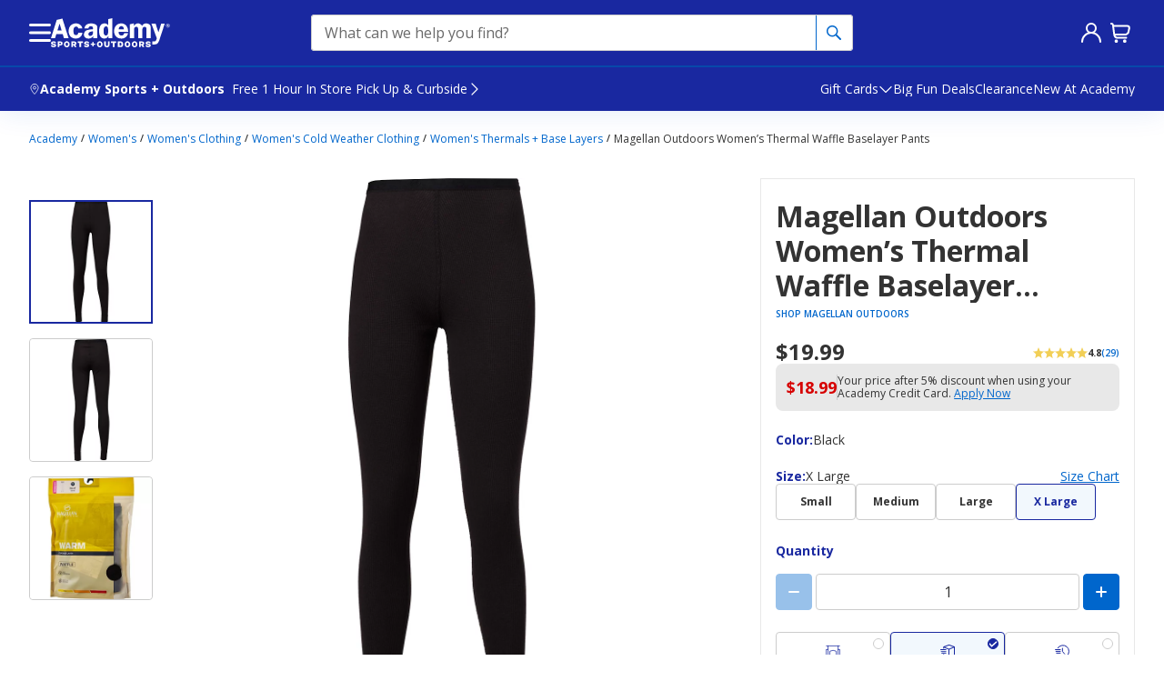

--- FILE ---
content_type: text/javascript;charset=UTF-8
request_url: https://apps.bazaarvoice.com/apps/vendors/bv-ui-core_cookie@2.9.7_bv_chunk_v1.js
body_size: 344
content:
(self.BV_VLM_CHUNKS=self.BV_VLM_CHUNKS||[]).push([["vendors/bv-ui-core_cookie@2.9.7_bv_chunk_v1"],{"../node_modules/bv-ui-core/lib/cookie/index.js":(e,n,o)=>{var i=o("../node_modules/bv-ui-core/lib/global/index.js"),t=o("../node_modules/bv-ui-core/lib/cookieConsent/index.js"),c={};function r(e,n,o,t,c){var r=new Date;r.setTime(r.getTime()+24*o*60*60*1e3);var s=o?";expires="+r.toGMTString():"",u=encodeURIComponent(e)+"="+encodeURIComponent(n)+s+";path=/"+(t?";domain="+t:"")+(c?";secure":"");i.document.cookie=u}function s(e,n){delete c[e],n?r(e,null,-1,n):r(e,"",-1)}e.exports={create:function(e,n,o,i,u){c[e]=n,t.getConsent(e)&&r(e,n,o,i,u),t.subscribe(e,"add",function(t){t?r(e,n,o,i,u):s(e,i)}),t.subscribe(e,"enable",function(){r(e,n,o,i,u)}),t.subscribe(e,"disable",function(){s(e,i)})},read:function(e){var n,o=encodeURIComponent(e)+"=",t=i.document.cookie.split(";");for(n=0;n<t.length;n++){for(var c=t[n];" "===c.charAt(0);)c=c.substring(1,c.length);if(0===c.indexOf(o))return decodeURIComponent(c.substring(o.length,c.length))}return null},remove:s}}}]);

--- FILE ---
content_type: text/javascript
request_url: https://www.academy.com/static-assets/prod1east_component_registry_vol/components/header240/1.0.0/lazy-quickView240.bb29ae1757d24871e3ca.js
body_size: 24158
content:
"use strict";(this.header240ASOJsonp=this.header240ASOJsonp||[]).push([["lazy-quickView240"],{56877:(e,t,o)=>{o.d(t,{A$:()=>s,CH:()=>a,Je:()=>r,LP:()=>i,bT:()=>n,cS:()=>c,dK:()=>d,eS:()=>l});var i="zipCodePopup",r="zipCodePopupSync",n=5,a=new RegExp("^[0-9]{0,".concat(n,"}$")),s=new RegExp("^\\d{".concat(n,"}$")),l={NO_STAMP_NODE:"NO_STAMP_NODE",SOMETHING_WENT_WRONG:"SOMETHING_WENT_WRONG",INVALID_ZIPCODE:"INVALID_ZIPCODE"},c={zipCodeModalTitle:"Delivery Location",zipCodeModalCartWarningLabel:"The following items in your cart are not available for delivery within the {{zipCode}} zip code. Click proceed to continue or cancel to go back.",zipCodeModalUseLocationLabel:"Use my current Location",zipCodeModalInputPlaceholder:"Enter Zip Code",zipCodeModalInputError:"Please enter a valid 5-digit zip code.",zipCodeModalCancelCtaLabel:"cancel",zipCodeModalConfirmCtaLabel:"confirm",zipCodeModalProceedCtaLabel:"proceed",zipCodeModalLocationFetchingMsg:"fetching results",zipCodeModalApiErrorMsgHeading:"Error",zipCodeModalApiErrorMsg:"Something went wrong, please try again.",zipCodeModalNoStoresHeading:"Delivery Not Available",zipCodeModalNoStoresMsg:"Same day or next day delivery is not available in your area. The items in your cart with this delivery method will no longer be available. Please enter a different zip code and try again.",zipCodeModalSameZipMessage:"Existing zip code entered"},d={PLP_SIDEBAR:"PLP_SIDEBAR",PLP_FITLERBAR:"PLP_FITLERBAR",PDP:"PDP",QV:"QV",CART:"CART"}},24162:(e,t,o)=>{o.d(t,{h:()=>r,w:()=>n});var i=o(56877),r=function(e){var t;return null==e||null===(t=e[i.Je])||void 0===t?void 0:t.isOpen},n=function(e){var t;return null==e||null===(t=e[i.Je])||void 0===t?void 0:t.initiator}},30864:(e,t,o)=>{o.d(t,{A:()=>r});o(76791);var i=o(57216),r=function(){return(0,i.jsx)("svg",{"aria-hidden":"true",width:"16",height:"16",viewBox:"0 0 16 16",fill:"none"},(0,i.jsx)("circle",{stroke:"currentColor",strokeWidth:"1.25",cx:"8",cy:"8",r:"7.25"}),(0,i.jsx)("g",{fill:"currentColor"},(0,i.jsx)("circle",{cx:"8",cy:"11",r:"1"}),(0,i.jsx)("rect",{x:"7",y:"4",width:"2",height:"5",rx:"1"})))}},67905:(e,t,o)=>{o.d(t,{d:()=>r});o(76791);var i=o(57216),r=function(){return(0,i.jsx)("svg",{"aria-hidden":"true",width:"16",height:"16",viewBox:"0 0 16 16",fill:"none"},(0,i.jsx)("circle",{stroke:"currentColor",strokeWidth:"1.25",cx:"8",cy:"8",r:"7.25"}),(0,i.jsx)("path",{strokeLinecap:"round",strokeLinejoin:"round",d:"M4.55 8.5l1.95 2.5l5 -4.5",stroke:"currentColor",strokeWidth:"1.5"}))}},94650:(e,t,o)=>{o.d(t,{q:()=>r});o(76791);var i=o(57216),r=function(){return(0,i.jsx)("svg",{"aria-hidden":"true",width:"16",height:"16",viewBox:"0 0 16 16",fill:"none"},(0,i.jsx)("path",{stroke:"currentColor",strokeWidth:"1.25",d:"M8 15.25h 6.3 0a2 2 0 0 0 1 -2l-6.2 -12.1a 2 2 0 0 0 -2.2 0l-6.2 12.1a2 2 0 0 0 1 2Z"}),(0,i.jsx)("g",{fill:"currentColor"},(0,i.jsx)("circle",{cx:"8",cy:"12",r:"1"}),(0,i.jsx)("rect",{x:"7",y:"5",width:"2",height:"5",rx:"1"})))}},3872:(e,t,o)=>{o.d(t,{L:()=>s});o(76791);var i=o(30864),r=o(57216),n=o(67905),a=o(94650),s={info:{icon:(0,r.jsx)((function(){return(0,r.jsx)("svg",{"aria-hidden":"true",width:"16",height:"16",viewBox:"0 0 16 16",fill:"none"},(0,r.jsx)("circle",{stroke:"currentColor",strokeWidth:"1.25",cx:"8",cy:"8",r:"7.25"}),(0,r.jsx)("g",{fill:"currentColor"},(0,r.jsx)("circle",{cx:"8",cy:"4",r:"1"}),(0,r.jsx)("rect",{x:"7",y:"6",width:"2",height:"6",rx:"1"})))}),null)},success:{icon:(0,r.jsx)(n.d,null)},warning:{icon:(0,r.jsx)(a.q,null)},error:{icon:(0,r.jsx)(i.A,null)}}},77575:(e,t,o)=>{o.d(t,{F:()=>p});var i=o(58168),r=o(80045),n=(o(76791),o(51956)),a=o.n(n),s=o(3872),l=o(51628),c=o(88045),d=o(57216),u=["children","variation","title","ctaButton","auid","onClose","closeAriaLabel","className"],p=function(e){var t,o=e.children,n=e.variation,a=e.title,p=e.ctaButton,g=e.auid,h=e.onClose,S=e.closeAriaLabel,b=e.className,_=(0,r.A)(e,u),f=null===(t=s.L[n])||void 0===t?void 0:t.icon;return(0,d.jsx)("div",(0,i.A)({"data-auid":g,className:"asoNotification toast ".concat(n," ").concat(b||"")},_),(0,d.jsx)("div",{className:"icon iconBox16"},f),(0,d.jsx)("div",{className:"dismissBtn"},(0,d.jsx)(l.K,{variation:"tertiary","aria-label":S,onClick:h,icon:(0,d.jsx)(c.a,null)})),(0,d.jsx)("div",{className:"body",role:"alert","aria-live":"polite"},(0,d.jsx)("div",{className:"title textBodySm fwBold"},a),(0,d.jsx)("div",{className:"message textBodySm"},o),p?(0,d.jsx)("div",{className:"cta"},p):null))};p.propTypes={id:a().string,auid:a().string,children:a().oneOfType([a().node,a().arrayOf(a().node)]),variation:a().oneOf(["info","success","warning","error"]),title:a().string,ctaButton:a().node,closeAriaLabel:a().string},p.defaultProps={variation:"info",closeAriaLabel:"Dismiss this alert."}},82254:(e,t,o)=>{o.d(t,{Y:()=>s});var i=o(82383);const r="2.2.2";var n=o(29362),a=function(e){var t=(0,n.W9)("trackOrderID");t?t!==e&&((0,n.yt)("trackOrderID",e),(0,n.yt)("noOfAttempts",Number(0))):((0,n.yt)("trackOrderID",e),(0,n.yt)("noOfAttempts",Number(0)))};function s(e){a(e);var t=(0,n.W9)("KountSessionId"),o=Number((0,n.W9)("noOfAttempts"))+1||1;return(0,n.yt)("noOfAttempts",o),t||(t=e+Date.parse(new Date),(0,n.yt)("KountSessionId",t),function(e,t){const o={implementationType:"module",repositoryLocation:"npm",KountSDKVersion:r,kountClientID:null,isSinglePageApp:!1,collectorURL:null,sessionID:null,kddcgid:null,FPCV_COOKIE_NAME:"clientside-cookie",FPCV_LOCAL_STORAGE_KEY:"clientside-local",FPCV_SESSION_STORAGE_KEY:"kountCookie",SESSION_STORAGE_KEY_SESSION_ID:"KountSessionID",collectBehaviorData:!1,callbacks:{},error:[],isDebugEnabled:!1,LOG_PREFIX:"k:",serverConfig:null,orchestrateTimeoutId:null,updateSDKServerConfigTimeoutInMS:3e3,orchestrateSemaphoreLocked:!1,start(e,t){if(void 0===e)return window.console&&window.console.log&&this.LOG_PREFIX,!1;this.isDebugEnabled=void 0!==e.isDebugEnabled&&"boolean"==typeof e.isDebugEnabled&&e.isDebugEnabled,this.log(`SDK isDebugEnabled=${this.isDebugEnabled}`),this.log("SDK starting...");const o=e.clientID;if(void 0===o||0===o.length)return this.log("SDK Disabled: clientID required."),!1;this.kountClientID=o,void 0!==e.callbacks&&(this.callbacks=e.callbacks);const i=this._getHostname(e);if(null==i)return this.log("SDK Disabled: unresolved hostname."),!1;this.collectorURL=`https://${i}`,this.log(`collectorURL=${this.collectorURL}`);const r=e.isSinglePageApp;return void 0===r||!0!==r&&!1!==r?(this.log(`SDK Disabled: invalid isSinglePageApp:${r}`),!1):(this.isSinglePageApp=r,this.log(`isSinglePageApp=${this.isSinglePageApp}`),void 0===t||0===t.length?(this.log("SDK Disabled: sessionID required."),!1):(this.sessionID=t,this.kddcgid=this._newKDDCGID(),this._communicateLatestSessionData(),this._orchestrate(),this.log(`SDK Version=${this.KountSDKVersion}`),this.log(`SDK Implementation=${this.implementationType}`),this.log(`SDK Repository=${this.repositoryLocation}`),this.log("SDK started."),!0))},_orchestrate:async function(e){const t="_orchestrate";let o=!1;try{if(this.orchestrateSemaphoreLocked)return void this.log(`${t} gated by semaphore. Skipping...`);this.orchestrateSemaphoreLocked=!0,o=!0,this.log(`${t} start...`),e&&(this.kddcgid=this._newKDDCGID()),this.serverConfig=await this._getServerConfig(),this.serverConfig.collector.run?(this.log(`${t} runCollector start...`),this.runCollector(),this.log(`${t} runCollector end...`)):(this.log(`${t} runCollector skipped...`),this.callback("collect-begin",{SessionID:this.sessionID,KountClientID:this.kountClientID}),this.callback("collect-end",{SessionID:this.sessionID,KountClientID:this.kountClientID}))}catch(e){let o=`${t} unexpected error: ${e}`;this.log(o),this.addError(o)}finally{if(!o)return;clearTimeout(this.orchestrateTimeoutId),this.log(`${t} config:${JSON.stringify(this.serverConfig)}`);let e=this.serverConfig.ttlms;this.orchestrateTimeoutId=setTimeout(this._orchestrate.bind(this,!0),e),this.log(`${t} scheduled for ${e} ms`),this.log(`${t} end...`),this.orchestrateSemaphoreLocked=!1}},_wrapPromiseInTimeout:(e,t)=>new Promise(((o,i)=>{const r=setTimeout((()=>{i(new Error(`Timeout after ${e}ms.`))}),e);t.then((e=>{clearTimeout(r),o(e)})).catch((e=>{clearTimeout(r),i(e)}))})),async _getServerConfig(){const e="_getServerConfig";var t=null;try{this.log(`${e} start...`);let o=this.buildUrl({base:this.collectorURL,path:"/cs/config",parameters:{m:this.kountClientID,s:this.sessionID,sv:this.KountSDKVersion,kddcgid:this.kddcgid,impl:this.implementationType,repo:this.repositoryLocation}});const i=await this._wrapPromiseInTimeout(this.updateSDKServerConfigTimeoutInMS,fetch(o));if(!i.ok)throw`response not ok: ${i.status}`;const r=await i.json();t=this._translateJSONToServerConfig(r)}catch(t){let o=`${e} error caught. e:${t}`;this.log(o),this.addError(o)}finally{return null==t&&(t={ttlms:9e5,collector:{run:!0,featureFlags:{app:!0,battery:!0,browser:!0,exp:!0,page:!0,ui:!0}}}),this.log(`${e} config: ${JSON.stringify(t)}`),this.log(`${e} end...`),t}},_translateJSONToServerConfig(e){return{ttlms:this._translateTTLMSConfig(e),collector:this._translateCollectorConfig(e)}},_translateTTLMSConfig:e=>"number"!=typeof e.ttlms?9e5:e.ttlms,_translateCollectorConfig(e){const t="_translateCollectorConfig";let o=null;try{if(this.log(`${t} start...`),void 0===e.collection||void 0===e.collection.feature_flags)throw`invalid response JSON:${JSON.stringify(e)}`;if("boolean"!=typeof e.collection.collect)throw"collect is not boolean: "+typeof collection.collect;let i=e.collection.collect;if(i){const t=e.collection.feature_flags;if("boolean"!=typeof t.app)throw"app feature flag is not boolean: "+typeof t.app;if("boolean"!=typeof t.battery)throw"battery feature flag is not boolean: "+typeof t.battery;if("boolean"!=typeof t.browser)throw"browser feature flag is not boolean: "+typeof t.browser;if("boolean"!=typeof t.exp)throw"exp feature flag is not boolean: "+typeof t.exp;if("boolean"!=typeof t.page)throw"page feature flag is not boolean: "+typeof t.page;if("boolean"!=typeof t.ui)throw"ui feature flag is not boolean: "+typeof t.ui;if("boolean"!=typeof t.passLoc)throw"passLoc feature flag is not boolean: "+typeof t.passLoc;o={run:i,featureFlags:e.collection.feature_flags}}else o={run:i}}catch(e){let o=`${t} error caught. e:${e}`;this.log(o),this.addError(o)}finally{return null==o&&(o={run:!0,featureFlags:{app:!0,battery:!0,browser:!0,exp:!0,page:!0,ui:!0}}),this.log(`${t} end...`),o}},_newKDDCGID(){let e="invalid";try{if("undefined"!=typeof crypto&&void 0!==crypto.randomUUID)e=crypto.randomUUID();else{const t="abcdefghijklmnopqrstuvwxyzABCDEFGHIJKLMNOPQRSTUVWXYZ-1234567890";let o="";for(let e=0;e<36;e++)o+=t.charAt(Math.floor(Math.random()*t.length));e=o}}catch(e){this.log(`_newKDDCGID error:${e}`)}finally{this.log(`SDK kddcgid=${e}`)}return e},_getHostname(e){let t=e.hostname;if(void 0!==t){if(this._isHostnameValid(t)){let o=e.environment;return o&&this.log(`warning:both 'environment':${o} and deprecated 'hostname':${t} configs were specified. using hostname.`),t}return this.log(`invalid configuredHostname:${t}`),null}let o=e.environment;switch(o&&(o=o.toUpperCase()),o){case"TEST":return"tst.kaptcha.com";case"PROD":return"ssl.kaptcha.com";default:return this.log(`invalid configuredEnvironment:${o}`),null}},_isHostnameValid(e){return"string"!=typeof e?(this.log("Invalid hostname: not a string: "+typeof e),!1):0===e.length?(this.log("Invalid hostname: length 0."),!1):!!/^[a-zA-Z0-9.]*$/g.test(e)||(this.log(`Invalid hostname:${e}`),!1)},_communicateLatestSessionData(){try{this.log("communicateLatestSessionData running...");const e=sessionStorage.getItem(this.SESSION_STORAGE_KEY_SESSION_ID);null===e?this.postNewSession(this.sessionID):e!==this.sessionID&&this.postChangeSession(this.sessionID,e),sessionStorage.setItem(this.SESSION_STORAGE_KEY_SESSION_ID,this.sessionID)}catch(e){this.addError(`communicateLatestSessionData error:${e}`)}finally{this.log("communicateLatestSessionData ending...")}},async postNewSession(e){try{this.log("postNewSession running...");let t=await fetch(this.buildUrl({base:this.collectorURL,path:`/session/${e}`,parameters:{kddcgid:this.kddcgid,impl:this.implementationType,repo:this.repositoryLocation}}),{method:"POST",headers:{"Content-Type":"application/x-www-form-urlencoded","client-id":this.kountClientID}});200===t.status||201===t.status?this.log("postNewSession success"):this.addError(`postNewSession unknown response: ${t.status}`)}catch(e){this.addError(`postNewSession error:${e}`)}finally{this.log("postNewSession ending...")}},async postChangeSession(e,t){try{this.log(`postChangeSession running: newSession: ${e} prevSession: ${t}`);let o=await fetch(this.buildUrl({base:this.collectorURL,path:`/session/${e}`,parameters:{previousSessionID:t,kddcgid:this.kddcgid,impl:this.implementationType,repo:this.repositoryLocation}}),{method:"POST",headers:{"Content-Type":"application/x-www-form-urlencoded","client-id":this.kountClientID}});200===o.status||201===o.status?this.log("postChangeSession success"):this.addError(`postChangeSession unknown response: ${o.status}`)}catch(e){this.addError(`postChangeSession error:${e}`)}finally{this.log("postChangeSession ending...")}},getFPCVFromLocalStorage(){try{this.log("getFPCVFromLocalStorage running...");const e=localStorage.getItem(this.FPCV_LOCAL_STORAGE_KEY);return null==e?"":e}catch(e){return this.addError(`getFPCVFromLocalStorage: error${e}`),""}},getFPCVFromCookie(){try{this.log("getFPCVFromCookie running...");const e=decodeURIComponent(document.cookie).split(";");let t="";for(let o=0;o<e.length;o++){const i=e[o].trim().split("=");if(2===i.length&&i[0]===this.FPCV_COOKIE_NAME){[,t]=i,this.log(`getFPCVFromCookie: found new first party cookie: ${t}`);break}}if(""===t){const o=/(cdn[.][a-z]+[.][0-9]+[.]ka.ck)/g;for(let i=0;i<e.length;i++){const r=e[i].trim();if(!0===o.test(r)){const e=r.split("=");if(2===e.length){[,t]=e,this.log(`getFPCVFromCookie: found old first party cookie: ${t}`),this.storeFPCVInCookie(t);break}}}}return t}catch(e){return this.addError(`getFPCVFromCookie error:${e}`),""}},storeFPCVInLocalStore(e){try{this.log("storeFPCVInLocalStore running..."),localStorage.setItem(this.FPCV_LOCAL_STORAGE_KEY,e)}catch(e){this.addError(`storeFPCVInLocalStore error:${e}`)}finally{this.log("storeFPCVInLocalStore ending...")}},storeFPCVInCookie(e){try{this.log("storeFPCVInCookie running...");const t=365,o=new Date;o.setTime(o.getTime()+24*t*60*60*1e3);const i=`expires=${o.toUTCString()}`;let r="; SameSite=None; Secure";"https:"!==window.location.protocol&&(r="; SameSite=Lax"),document.cookie=`${this.FPCV_COOKIE_NAME}=${e};${i};path=/${r}`}catch(e){this.addError(`storeFPCVInCookie error:${e}`)}finally{this.log("storeFPCVInCookie ending...")}},storeFPCVInSession(e){try{this.log("storeFPCVInSession running..."),sessionStorage.setItem(o.FPCV_SESSION_STORAGE_KEY,e)}catch(e){this.addError(`storeFPCVInSession error:${e}`)}},coordinateFirstPartyCookieValues(){this.log("coordinateFirstPartyCookieValues running...");let e="";const t=this.getFPCVFromCookie(),o=this.getFPCVFromLocalStorage();this.storeFPCVInSession(""),""===t&&""===o?e="":""!==t&&""===o?(this.storeFPCVInLocalStore(t),e=t):""!==o&&""===t?(this.storeFPCVInCookie(o),e=o):o===t&&""!==o&&""!==t?e=o:o!==t&&""!==o&&""!==t&&(this.storeFPCVInCookie(o),e=o),""===e?this.establishNewFPCV():this.communicateExistingFPCV(e)},async establishNewFPCV(){try{this.log("establishNewFPCV running...");let e=this.buildUrl({base:this.collectorURL,path:"/cs/generatecookie",parameters:{m:this.kountClientID,s:this.sessionID,sv:this.KountSDKVersion,kddcgid:this.kddcgid,impl:this.implementationType,repo:this.repositoryLocation}});const t=await fetch(e),o=await t.json();if(o.value.length>0){let e=o.value;this.storeFPCVInCookie(e),this.storeFPCVInLocalStore(e),this.storeFPCVInSession(e)}}catch(e){this.addError(`establishNewFPCV error:${e}`)}finally{this.log("establishNewFPCV ending...")}},async communicateExistingFPCV(e){try{this.log("communicateExistingFPCV running...");let t=await fetch(this.buildUrl({base:this.collectorURL,path:"/cs/storecookie"}),{method:"POST",body:this.buildParams({m:this.kountClientID,s:this.sessionID,sv:this.KountSDKVersion,k:e,kddcgid:this.kddcgid,impl:this.implementationType,repo:this.repositoryLocation}),headers:{"Content-Type":"application/x-www-form-urlencoded"}});500===t.status&&(this.log("communicateExistingFPCV: invalid cookie"),o.establishNewFPCV()),200===t.status&&(this.log("communicateExistingFPCV: valid cookie"),o.storeFPCVInSession(e))}catch(e){this.addError(`communicateExistingFPCV error:${e}`)}},_passiveLoc(){const e="_passiveLoc";try{this.log(`${e} start...`),this.serverConfig.collector.featureFlags.passLoc?navigator.geolocation?navigator.permissions.query({name:"geolocation"}).then((e=>{"granted"===e.state?navigator.geolocation.getCurrentPosition((e=>{this._handleCurrentPosition(e)}),(e=>{console.error("navigator.geolocation error:",e)}),{enableHighAccuracy:!0,timeout:5e3,maximumAge:0}):this.log("navigator.geolocation bypassed:"+e.state)})):this.log("navigator.geolocation unavailable"):this.log("passLoc disabled")}catch(t){this.addError(`${e} error:${t}`)}finally{this.log(`${e} ending...`)}},async _handleCurrentPosition(e){const t="__handleCurrentPosition";try{this.log(`${t} start...`);let o=this.buildUrl({base:this.collectorURL,path:"/cs/location"}),i=Date.now(),r={method:"POST",body:JSON.stringify({merchant_id:this.kountClientID,session_id:this.sessionID,ddcGroupID:this.kddcgid,collection_timestamp:i,location_data:{collection_timestamp:e.timestamp,latitude:e.coords.latitude,longitude:e.coords.longitude,location_accuracy:e.coords.accuracy,altitude:e.coords.altitude,altitude_accuracy:e.coords.altitudeAccuracy,speed:e.coords.speed,heading:e.coords.heading}}),headers:{"Content-Type":"application/json"}},n=await fetch(o,r);200!=n.status&&this.log(`${t} ${o} had response status:${n.status}`)}catch(e){this.addError(`${t} error:${e}`)}finally{this.log(`${t} ending...`)}},_createIframe(){const e="_createIframe";try{this.log(`${e} running...`);const t="ibody",o=document.getElementById(t);null!==o&&o.remove();let i=this.buildUrl({base:this.collectorURL,path:"/logo.htm",parameters:{m:this.kountClientID,s:this.sessionID,sv:this.KountSDKVersion,kddcgid:this.kddcgid,impl:this.implementationType,repo:this.repositoryLocation}});this.isDebugEnabled&&(i.hash="#console");const r=document.createElement("iframe");if(r.id=t,r.style.border="0px",r.style.height="1px",r.style.width="1px",r.style.position="absolute",r.src=i.toString(),document.getElementsByTagName("body")[0].appendChild(r),void 0!==this.callbacks&&this.callback("collect-begin",{SessionID:this.sessionID,KountClientID:this.kountClientID}),"undefined"!==window.postMessage&&"undefined"!==window.onmessage){let e=e=>{try{if(e.origin!==this.collectorURL)return void this.log(`window.onmessage doesn't handle event origin:[type:${e.type}, origin:${e.origin}]`);if(!e.data)throw new Error(`window.onmessage event has missing event.data:[type:${e.type}, origin:${e.origin}]`);let t=JSON.parse(e.data);if(this.isSinglePageApp||"collect-end"!==t.event||this.detach(window,"unload",this.unloadHandler),!t)throw new Error(`window.onmessage event has missing data:[type:${e.type}, origin:${e.origin}]`);if(!t.params)throw new Error(`window.onmessage event has missing data.params:[type:${e.type}, origin:${e.origin}, data:${e.data}]`);const o={};Object.keys(t.params).forEach((e=>{if(Object.prototype.hasOwnProperty.call(t.params,e))switch(e){case"s":o.SessionID=t.params[e];break;case"m":o.KountClientID=t.params[e];break;default:o[e]=t.params[e]}})),this.callback(t.event,o),this.log(`window.onmessage executed for event:[type:${e.type}, origin:${e.origin}, data:${e.data}]`)}catch(e){this.log(`window.onmessage encountered an error: ${e}`)}};window.onmessage=e,this.isSinglePageApp||this.attach(window,"unload",this.unloadHandler)}else window.setTimeout((()=>{this.callback("collect-end",{SessionID:this.sessionID,KountClientID:this.kountClientID})}),3e3)}catch(t){this.addError(`${e} error:${t}`)}finally{this.log(`${e} ending...`)}},runCollector(){const e="runCollector";try{this.log(`${e} running...`),this.coordinateFirstPartyCookieValues();const t=(e,t)=>new Promise(((o,i)=>{const r=()=>{""!==sessionStorage.getItem(this.FPCV_SESSION_STORAGE_KEY)?(this._passiveLoc(),this._createIframe(),o()):(e-=t)<0?i():setTimeout(r,t)};setTimeout(r,t)}));(async()=>{t(2e3,10).then((()=>this.log(`${e}: Collection Initiated`))).catch((()=>this.log(`${e}: Invalid/Missing First Party cookie`)))})()}catch(t){this.addError(`${e} error:${t}`)}finally{this.log(`${e} ending...`)}},AttachToForm(e,t=new Map){this.log("AttachToForm running...");let o="kountDecisionPointUUID";this.collectBehaviorData,this.log("AttachToForm: Attaching to form...");const i=document.getElementById(e);if(null!=t&&t.has("CustomFieldName")&&t.get("CustomFieldName").length>0&&(this.log(`AttachToForm: Overriding decisionPointField name to: ${t.get("CustomFieldName")}`),o=t.get("CustomFieldName")),null!=i){if(void 0===i[o]){const e=document.createElement("input");e.setAttribute("type","hidden"),e.setAttribute("name",o),e.setAttribute("value",this.sessionID),i.appendChild(e),this.log(`AttachToForm: Field ${o} NOT found.                     Created and attached to form with value: ${this.sessionID}`)}else this.log(`AttachToForm: Field ${o} found, setting value to: ${this.sessionID}`),i[o].setAttribute("value",this.sessionID);this.log(`AttachToForm: Attached to form successfully using ${this.sessionID}                 value in ${o} hidden field.`)}else this.addError(`AttachToForm: FormID: ${e} is not valid. Skipping attachment to form and collection.`)},NewSession(e){void 0===e?this.addError("NewSession: Invalid sessionID.  You must set the 'sessionID' for collection. Disabling Kount SDK"):(this.log(`NewSession: SessionID set to: ${e}`),sessionStorage.clear(),this.sessionID=e,this._communicateLatestSessionData(),this._orchestrate(!0))},log(e){this.isDebugEnabled&&window.console&&window.console.debug&&console.debug(`${this.LOG_PREFIX}${e}`)},addError(e){this.error.push(e),this.log(e)},callback(e,t){if(void 0!==this.callbacks[e]){const o=this.callbacks[e];this.callbacks[e]=void 0,o(t)}},unloadHandler(e){const t={n:"collect-end",com:"false",et:0,s:this.sessionID,m:this.kountClientID};try{this.getXMLHttpRequest("fin","POST").send(t)}catch(e){}},getXMLHttpRequest(e,t){let o=null;const i=encodeURIComponent||escape,r=`${this.collectorURL}/${e}`;if(window.XMLHttpRequest){try{o=new window.XMLHttpRequest}catch(e){}"withCredentials"in o?o.open(t,r,!1):void 0!==window.XDomainRequest?(o=new window.XDomainRequest,o.open(t,r)):o=null}else o=null;return{send(e){if(!o)return;o.setRequestHeader("Content-Type","application/x-www-form-urlencoded");let t="";Object.keys(e).forEach((o=>{Object.prototype.hasOwnProperty.call(e,o)&&(t+=`&${i(o)}=${i(e[o])}`)})),t=t.substring(1),o.send(t)}}},buildUrl({base:e,path:t,parameters:o={}}){let i=this.buildParams(o);return t=0==[...i].length?t:t+"?"+i.toString(),new URL(t,e)},buildParams(e={}){let t=new URLSearchParams;for(const[o,i]of Object.entries(e))t.append(o,i);return t},attach:function(){return void 0!==document.addEventListener?function(e,t,o){e.addEventListener(t,o,!1)}:void 0!==document.attachEvent?function(e,t,o){e.attachEvent(`on${t}`,o)}:function(e,t,o){}}(),detach:function(){return void 0!==document.removeEventListener?function(e,t,o){e.removeEventListener(t,o,!1)}:void 0!==document.detachEvent?function(e,t,o){e.detach(`on${t}`,o)}:function(e,t,o){}}()};try{if(o.start(e,t))return o}catch(e){}}({clientID:i.KOUNT_CLIENT_ID,environment:"PROD",isSinglePageApp:!1},t)),{KountSessionId:t,attemptsValue:o}}},97238:(e,t,o)=>{o.d(t,{BH:()=>_,QO:()=>h,kQ:()=>g,nI:()=>b});var i=o(64467),r=o(99746),n=o(93894),a=(o(43798),o(29362),o(61209)),s=o(11104),l=o(95769),c=o(43996);o(85843);function d(e,t){var o=Object.keys(e);if(Object.getOwnPropertySymbols){var i=Object.getOwnPropertySymbols(e);t&&(i=i.filter((function(t){return Object.getOwnPropertyDescriptor(e,t).enumerable}))),o.push.apply(o,i)}return o}function u(e){for(var t=1;t<arguments.length;t++){var o=null!=arguments[t]?arguments[t]:{};t%2?d(Object(o),!0).forEach((function(t){(0,i.A)(e,t,o[t])})):Object.getOwnPropertyDescriptors?Object.defineProperties(e,Object.getOwnPropertyDescriptors(o)):d(Object(o)).forEach((function(t){Object.defineProperty(e,t,Object.getOwnPropertyDescriptor(o,t))}))}return e}var p=function(){return(0,n.pH)((0,n.TH)())},g={updateQuantity:"drawer|shipping|updateqty",removeFromCart:"drawer|shipping|removefromcart",emailDrawerOpen:"drawer|email|open",emailDrawerAdded:"drawer|email|added",paymentDrawerOpen:"drawer|payment|open",paymentRadioBtnSelected:"drawer|payment|select",shippingDrawerOpen:"drawer|shipping|open",googlePayExpress:"expresscheckout|googlepay",applePayExpress:"expresscheckout|applepay",payPalExpress:"expresscheckout|paypal",klarnaExpress:"expresscheckout|klarna",paymentSubmit:"drawer|payment|submit",orderReview:"drawer|orderreview|open",shippingSubmit:"drawer|shipping|submit",shippingConfirm:"drawer|shipping|confirm",shippingSuggestedAddress:"drawer|shipping|suggestedaddress",shippingUseMyEntry:"drawer|shipping|usemyentry",shippingSelected:"drawer|shipping|selected",producyQtyAdd:"producyQtyAdd",producyQtyRemove:"producyQtyRemove",checkoutStep:"checkoutStep",emailEntry:"email entry",checkoutEvent:"checkout",paymentOption:"paymentOption",biometricOrder:"biometricOrder",biometricsOrderFailure:"biometric_order_failure",biometricsRegistered:"biometrics_registered",biometricsRegistrationError:"biometrics_registration_error",biometricsAuthenticationSuccess:"biometrics_authentication_success",biometricsAuthenticationError:"biometrics_authentication_error",biometricsRegistrationSuccessCC:"biometrics_cc_registration_success",biometricsRegistrationSuccessACC:"biometrics_acc_registration_success",biometricsRegistrationSuccess:"biometrics_registration_success",biometricsRegistrationFailureCC:"biometrics_cc_registration_failure",biometricsRegistrationFailureACC:"biometrics_acc_registration_failure",biometricsRegistrationFailure:"biometrics_registration_failure",biometricsFallback:"biometricsfallback",cvvManualEntry:"biometrics_fallback_cvv_manual_entry",accManualEntry:"biometrics_acc_fallback_entry",biometricsAuthenticationSuccessCC:"biometrics_authentication_cc_success",biometricsAuthenticationSuccessACC:"biometrics_authentication_acc_success",biometricsAuthenticationFailureCC:"biometrics_cc_failure",biometricsAuthenticationFailureACC:"biometrics_acc_failure",biometricsAuthenticationFailure:"biometrics_failure",checkoutExpress:"checkout express",submitPayPal:"submitPayPal",paypalExpressSubmitted:"PayPal express submitted",submitApplePay:"submitApplePay",applePayExpressSubmitted:"Apple Pay express submitted",submitGooglePay:"submitGooglePay",googlePayExpressSubmitted:"GooglePay express submitted",submitKlarna:"submitKlarna",klarnaExpressSubmitted:"Klarna express submitted",gtmEmailDrawer:"email drawer",gtmShippingConfirm:"confirm",checkoutSteps:"checkoutsteps",shippingMethod:"shipping method",goToPayment:"go to payment",payment:"payment",paymentDrawer:"payment drawer",goToReviewOrder:"go to review order",reviewOrder:"order review",orderReviewDrawer:"order review drawer",checkoutSignIn:"checkout|signin",checkoutSignInStart:"signin start",checkoutSignInOTP:"signin otpasscode",checkoutSignInOTPResend:"otpasscode resend click",checkoutSignInOTPError:"signin start error",proactiveChatDisplayed:"proactive_chat_displayed",proactiveChatInteraction:"proactive_chat_interaction"};function h(e){switch(e){case g.applePayExpress:return{ga_event:g.checkoutEvent,ga_eventAction:g.submitApplePay,ga_eventCategory:g.checkoutExpress,ga_eventLabel:g.applePayExpressSubmitted};case g.googlePayExpress:return{ga_event:g.checkoutEvent,ga_eventAction:g.submitGooglePay,ga_eventCategory:g.checkoutExpress,ga_eventLabel:g.googlePayExpressSubmitted};case g.klarnaExpress:return{ga_event:g.checkoutEvent,ga_eventAction:g.submitKlarna,ga_eventCategory:g.checkoutExpress,ga_eventLabel:g.klarnaExpressSubmitted};case g.payPalExpress:return{ga_event:g.checkoutEvent,ga_eventAction:g.submitPayPal,ga_eventCategory:g.checkoutExpress,ga_eventLabel:g.paypalExpressSubmitted};default:return{}}}var S=function(){var e=arguments.length>0&&void 0!==arguments[0]?arguments[0]:"",t=arguments.length>2?arguments[2]:void 0,o=arguments.length>3&&void 0!==arguments[3]&&arguments[3],i=arguments.length>4&&void 0!==arguments[4]&&arguments[4],r=function(e){return{cc:e.ecp_cc,googlePay:e.ecp_gp,applePay:e.ecp_ap}}(arguments.length>1&&void 0!==arguments[1]?arguments[1]:{})[e],n=null!=r&&r;return(0,s.d1)(n,t)?l.br:e===c.uE$||e===c.ONZ||e===c.Alh||e===c.s_3||e===c.iHy&&!0===i?l.jh:o||e===c.$yK?c.MFX:l.Ae},b=function(e){var t,o=e.tealiumPageSection,i=e.askCvvBiometric,s=e.additionalEventObj,d=void 0===s?{}:s,h=e.paymentMethodData,b=void 0===h?{}:h,_=e.trackingEvent,f=void 0===_?l.ps:_,y=e.paymentName,E=e.itemsArr,v=e.shippingGroups,m=b.isGCAdded,O=b.isSezzleEnabled;o===g.paymentSubmit&&(t=!0);var I=t?(0,a.V)({productItemsArr:E,requiredObject:c.$CF,shippingGroups:v}):null,T=(0,n.i2)(),C=(0,n._n)(T),L=Object.keys(b).length>0,A=(0,r.d)(y),w={};if(L){var P=b.paymentMethod,D=b.isChaseGwEnabled,k=b.chaseDownSessionTimeout,N=S(P,D,k,m,O);w={checkoutPaymentType:b.isGCAdded?l.GC:P,paymentGateway:N}}if(!0===i){var R=u(u(u({},L?w:{}),{},{event:g.checkoutEvent,eventCategory:g.checkoutEvent,eventAction:g.paymentOption,eventLabel:g.biometricsFallback,checkoutPageStep:g.cvvManualEntry},d),{},{pageCategory:T},C);!0===t&&(R=u(u({},R),I)),sessionStorage.removeItem("ccAuthBiometric"),(0,a.xl)({pageTypeSection:o,pageNameSection:o,trackingEvent:f,additionalObject:u(u({},R),p())})}else{var F=u(u(u(u({event:g.checkoutStep},d),{},{pageCategory:T},C),A?{paymentGateway:A}:{}),L?w:{});!0===t&&(F=u(u({},F),I)),(0,a.xl)({pageTypeSection:o,pageNameSection:o,trackingEvent:f,additionalObject:u(u({},F),p())})}},_=function(){var e=arguments.length>0&&void 0!==arguments[0]?arguments[0]:{},t=(arguments.length>1&&void 0!==arguments[1]?arguments[1]:null)||(0,n.i2)(),o=(0,n.Lj)(),i=u(u({},e),{},{pageCategory:t,pageEnv:o.pageEnv,pageName:"/".concat(t,"|").concat(l.fS),pageType:"".concat(t,"|").concat(l.fS)});(0,a.xl)({trackingEvent:l.ps,additionalObject:i})}},81472:(e,t,o)=>{o.d(t,{_1:()=>r});var i=o(6866),r=function(){return{type:i.xM}}},46443:(e,t,o)=>{o.r(t),o.d(t,{default:()=>Ht});var i=o(45458),r=o(58168),n=o(64467),a=o(76791),s=o.n(a),l=o(89569),c=o.n(l),d=o(8211),u=o(44950),p=o(51956),g=o.n(p),h=o(37844),S=o.n(h),b=o(73787);const _="[data-uri]";var f=o(57216);S().setAppElement("body");var y=function(e){var t=e.isOpen,o=e.onRequestClose,i=e.children,r=e.shouldCloseOnOverlayClick,n=e.portalClassName,a=e.modalClassName,s=e.flyoutOverlayClassName,l=e.flyoutWrapperClassName,c=e.headerHtml,d=e.animateFromRight,u=e.showCloseButton,p=e.onAfterOpen,g=e.closeBtnAriaLabel,h=function(e){e.stopPropagation(),o()};return(0,f.jsx)(S(),{isOpen:t,ariaHideApp:!1,portalClassName:"ReactModalPortal ".concat(n),overlayClassName:"backdrop ".concat(s),htmlOpenClassName:"ReactModal__Html--open",className:"".concat(d?"r0-modal":"l0-modal"," modal-styles-container ").concat(a),onRequestClose:h,closeTimeoutMS:500,shouldCloseOnEsc:!0,shouldCloseOnOverlayClick:r,id:"flyoutContainer",onAfterOpen:p},(0,f.jsx)("div",{className:"flyoutMenuWrapper ".concat(l)},(0,f.jsx)("div",{className:"flyoutHeaderWrapper"},u&&function(){return(0,f.jsx)("div",{className:"closeBtnRow"},(0,f.jsx)("button",{type:"button",className:"menu-close-btn","aria-label":(0,b.isEmpty)(g)?"close button":g,"data-auid":"Close Button",onClick:h},(0,f.jsx)("img",{alt:"close",src:_,"aria-hidden":"true"})))}(),c),i))};y.defaultProps={children:"",onRequestClose:null,shouldCloseOnOverlayClick:!0,animateFromRight:!1,portalClassName:"",modalClassName:"",flyoutWrapperClassName:"",flyoutOverlayClassName:"",headerHtml:null,showCloseButton:!0,onAfterOpen:function(){}},y.propTypes={children:g().node,isOpen:g().bool.isRequired,onRequestClose:g().func,shouldCloseOnOverlayClick:g().bool,portalClassName:g().string,modalClassName:g().string,flyoutOverlayClassName:g().string,flyoutWrapperClassName:g().string,headerHtml:g().node,animateFromRight:g().bool,showCloseButton:g().bool,onAfterOpen:g().func};const E=y;var v=o(43798);const m="wrapper--JQTGK",O="title--YGUqU",I="closeBtn--g0B6N";var T=function(e){var t=e.title,o=e.closeQuickView,i=(0,a.useRef)(null);return(0,a.useEffect)((function(){i.current.focus()}),[]),(0,f.jsx)("div",{className:m,"data-auid":"quickView-header"},(0,f.jsx)("h6",{className:O}," ",t),(0,f.jsx)("button",{type:"button",className:I,"aria-label":"close quickview","data-auid":"Close Button",onClick:o,ref:i},(0,f.jsx)("img",{alt:"close",src:_,"aria-hidden":"true"})))};T.propTypes={title:g().string,closeQuickView:g().func},T.defaultProps={title:"Quickview",closeQuickView:function(){return null}};const C=T;var L=o(53167),A=o(24162),w=o(5419);var P=o(43078),D=o(78260);const k="quickViewFlyout--Hytlt";var N=o(65569),R="addToCart220",F="".concat(R,"_ADD_ITEM_TO_CART"),M="".concat(R,"_ADD_ITEM_TO_CART_SUCCESS"),x="".concat(R,"_ADD_ITEM_TO_CART_ERROR");function B(e,t){var o=Object.keys(e);if(Object.getOwnPropertySymbols){var i=Object.getOwnPropertySymbols(e);t&&(i=i.filter((function(t){return Object.getOwnPropertyDescriptor(e,t).enumerable}))),o.push.apply(o,i)}return o}function U(e){for(var t=1;t<arguments.length;t++){var o=null!=arguments[t]?arguments[t]:{};t%2?B(Object(o),!0).forEach((function(t){(0,n.A)(e,t,o[t])})):Object.getOwnPropertyDescriptors?Object.defineProperties(e,Object.getOwnPropertyDescriptors(o)):B(Object(o)).forEach((function(t){Object.defineProperty(e,t,Object.getOwnPropertyDescriptor(o,t))}))}return e}function V(e,t){var o=Object.keys(e);if(Object.getOwnPropertySymbols){var i=Object.getOwnPropertySymbols(e);t&&(i=i.filter((function(t){return Object.getOwnPropertyDescriptor(e,t).enumerable}))),o.push.apply(o,i)}return o}function j(e){for(var t=1;t<arguments.length;t++){var o=null!=arguments[t]?arguments[t]:{};t%2?V(Object(o),!0).forEach((function(t){(0,n.A)(e,t,o[t])})):Object.getOwnPropertyDescriptors?Object.defineProperties(e,Object.getOwnPropertyDescriptors(o)):V(Object(o)).forEach((function(t){Object.defineProperty(e,t,Object.getOwnPropertyDescriptor(o,t))}))}return e}var K={pickupPanelCurrentSelection:""};const H=(0,u.combineReducers)({productItem:function(){var e=arguments.length>0&&void 0!==arguments[0]?arguments[0]:null,t=arguments.length>1?arguments[1]:void 0;return t.type===N.aH?j({},t.data):e},selectedQuantity:function(){var e=arguments.length>0&&void 0!==arguments[0]?arguments[0]:{qty:1},t=arguments.length>1?arguments[1]:void 0;return t.type===N.OV?j(j({},e),{},{qty:t.data}):e},quickViewState:function(){var e=arguments.length>0&&void 0!==arguments[0]?arguments[0]:{isOpen:!1},t=arguments.length>1?arguments[1]:void 0;switch(t.type){case N.y7:return j(j({},e),{},{isOpen:!0,qvIdentifiers:t.data});case N.Ef:return j(j({},e),{},{isOpen:!1});default:return e}},addItemToCart:function(){var e=arguments.length>0&&void 0!==arguments[0]?arguments[0]:{},t=arguments.length>1?arguments[1]:void 0;switch(t.type){case M:return U(U({},t.data),{},{isError:!1});case x:return U(U({},t.error),{},{isError:!0});default:return e}},shippingInfo:function(){var e=arguments.length>0&&void 0!==arguments[0]?arguments[0]:{},t=arguments.length>1?arguments[1]:void 0;return t.type===N.l5?t.data||null:e},pickUpTodayInfo:function(){var e=arguments.length>0&&void 0!==arguments[0]?arguments[0]:{},t=arguments.length>1?arguments[1]:void 0;return t.type===N.hP?t.data||{}:e},nearByStoresInfo:function(){var e=arguments.length>0&&void 0!==arguments[0]?arguments[0]:{},t=arguments.length>1?arguments[1]:void 0;switch(t.type){case N.jK:return j(j({},t.data),{},{isNearbyStoresLoading:!1});case N.Vq:return j(j({},t.data),{},{isNearbyStoresLoading:!0});default:return e}},fulfillment:function(){var e=arguments.length>0&&void 0!==arguments[0]?arguments[0]:K,t=arguments.length>1?arguments[1]:void 0;return t.type===N.Gk?{pickupPanelCurrentSelection:null==t?void 0:t.data}:e}});var Y=o(54756),W=o.n(Y),$=o(40364),G=o(58156),q=o.n(G),Q=function(e){return q()(e,"".concat(N.LP,".shippingInfo.shipToStoreSLA.estimatedDate"))};var z=function(e){return e||0===e?"store-".concat(function(e){return e||0===e?"0000".concat(e).slice(-4):""}(e)):""},Z=o(58824),J=o(7319),X=o(6866),ee=o(72760),te={SHIPS_TO_STORE:{badgekey:"SHIPS_TO_STORE",label:"Ships To Store",priority:1,bgColor:"#008800",bgColor2:"#FFFFFF"},CLEARANCE:{badgekey:"CLEARANCE",label:"Clearance",priority:2,bgColor:"#D60000",bgColor2:"#F2CF56"},HOT_DEAL:{badgekey:"HOT_DEAL",label:"Hot Deal",priority:3,bgColor:"#D60000",bgColor2:"#D60000"},PRICE_DROP:{badgekey:"PRICE_DROP",label:"Price Drop",priority:4,bgColor:"#D60000",bgColor2:"#FFFFFF"},NEW:{badgekey:"NEW",label:"New",priority:5,bgColor:"#0255CC",bgColor2:"#FFFFFF"},EXCLUSIVE:{badgekey:"EXCLUSIVE",label:"Exclusive",priority:6,bgColor:"#0255CC",bgColor2:"#FFFFFF"},ONLINE_ONLY:{badgekey:"ONLINE_ONLY",label:"ONLINE ONLY",priority:7,bgColor:"#0255CC",bgColor2:"#FFFFFF"},CUSTOMIZE:{badgekey:"CUSTOMIZE",label:"Customize",priority:8,bgColor:"#0255CC",bgColor2:"#FFFFFF"},EGIFT_CARD:{badgekey:"EGIFT_CARD",label:"eGift Card",priority:9,bgColor:"#005599",bgColor2:"#FFFFFF"}},oe=[{badge_key:"SHIPS_TO_STORE",_metadata:{uid:"cs70aba5ebdd879daf"},label:"Ships To Store",priority:"1",bg_color:"green",bg_color_2_0:"#FFFFFF"},{badge_key:"CLEARANCE",_metadata:{uid:"cs392fa233f6a343dd"},label:"Clearance",priority:"2",bg_color:"#D60000",bg_color_2_0:"#F2CF56"},{badge_key:"HOT_DEAL",_metadata:{uid:"cscbf845ee2de6bdb5"},label:"Hot Deal",priority:"3",bg_color:"#D60000",bg_color_2_0:"#D60000"},{badge_key:"PRICE_DROP",_metadata:{uid:"cs0591ef68a29eca8b"},label:"Price Drop",priority:"4",bg_color:"#D60000",bg_color_2_0:"#FFFFFF"},{badge_key:"NEW",_metadata:{uid:"cs94cd9dfe600edd62"},label:"New",priority:"5",bg_color:"#0255CC",bg_color_2_0:"#FFFFFF"},{badge_key:"EXCLUSIVE",_metadata:{uid:"csc3abb3c136e3934d"},label:"Exclusive",priority:"6",bg_color:"#0255CC",bg_color_2_0:"#FFFFFF"},{badge_key:"ONLINE_ONLY",_metadata:{uid:"cs318bd6ca22785f3d"},label:"Online Only",priority:"7",bg_color:"#0255CC",bg_color_2_0:"#FFFFFF"},{badge_key:"CUSTOMIZE",_metadata:{uid:"cs0d20174bb6bb8a74"},label:"Customize",priority:"8",bg_color:"#0255CC",bg_color_2_0:"#FFFFFF"},{badge_key:"EGIFT_CARD",_metadata:{uid:"csd78df9bc221cbe32"},label:"eGift Card",priority:"9",bg_color:"#005599",bg_color_2_0:"#FFFFFF"}],ie=(o(31915),o(29362)),re=o(44016),ne=(o(30203),o(6669)),ae=(o(12901),o(99413),o(90825)),se=o(86339),le="PICK",ce="PICK_1",de="PICK_24";function ue(e,t){var o=Object.keys(e);if(Object.getOwnPropertySymbols){var i=Object.getOwnPropertySymbols(e);t&&(i=i.filter((function(t){return Object.getOwnPropertyDescriptor(e,t).enumerable}))),o.push.apply(o,i)}return o}function pe(e){for(var t=1;t<arguments.length;t++){var o=null!=arguments[t]?arguments[t]:{};t%2?ue(Object(o),!0).forEach((function(t){(0,n.A)(e,t,o[t])})):Object.getOwnPropertyDescriptors?Object.defineProperties(e,Object.getOwnPropertyDescriptors(o)):ue(Object(o)).forEach((function(t){Object.defineProperty(e,t,Object.getOwnPropertyDescriptor(o,t))}))}return e}var ge=function(e,t){return null==e?void 0:e.filter((function(e){var o,i=null==e||null===(o=e.inventory)||void 0===o||null===(o=o.skus)||void 0===o?void 0:o.filter((function(e){return(null==e?void 0:e.skuId)===(null==t?void 0:t.itemId)}))[0];if(i){var r=i.availabilityDate;return r=(0,Z.R8)(r,J.XO),r=(0,Z.zO)(r,!0),"BOPIS"===(null==i?void 0:i.inventoryType)&&r===ae.Es}return!1}))},he=function(e,t){return t?null!=e&&e.shipToStoreSLA?e.shipToStoreSLA:null==e?void 0:e.shipToStoreFromStoreSLA:null==e?void 0:e.shipToStoreSLA},Se=function(e,t,o,i,r,n,a,s,l,c){var d,u,p,g,h,S,b,_,f={},y="";switch(null===(d=e[0])||void 0===d?void 0:d.inventoryType){case"BOPIS":y=null!==(p=f=null==t||null===(u=t.data)||void 0===u?void 0:u.inStorePickUpSLA)&&void 0!==p&&p.estimatedToDate?null===(g=f)||void 0===g?void 0:g.estimatedToDate:null===(h=f)||void 0===h?void 0:h.estimatedFromDate;break;case"SHIPNPICKUPINSTORE":y=null===(b=f=n&&"STSFS"===a&&null!=t&&null!==(S=t.data)&&void 0!==S&&S.shipToStoreFromStoreSLA?t.data.shipToStoreFromStoreSLA:he(null==t?void 0:t.data,s))||void 0===b?void 0:b.estimatedDate;break;default:y=""}var E=null===(_=(0,Z.R8)(y,J.XO))||void 0===_||null===(_=_.split(" "))||void 0===_?void 0:_.join(". "),v=(0,Z.zO)(E,!0);if(l){switch(function(e){var t=e||{},o=t.estimatedPick,i=void 0===o?"":o,r=t.nextEstimatedPick,n=void 0===r?"":r,a=t.validUntilUTC,s=void 0===a?"":a,l=(new Date).toISOString(),c=i;return s&&(c=l<s?i:n),c}(f)){case le:return{sla:i,slaPrefix:""};case ce:return{sla:c,slaPrefix:""};case de:return{sla:r,slaPrefix:""}}}else{if(v===ae.Es)return{sla:i,slaPrefix:""};if(v===ae.oE)return{sla:r,slaPrefix:""}}return E?{sla:E,slaPrefix:o}:{sla:"",slaPrefix:""}},be=function(e){var t=arguments.length>1&&void 0!==arguments[1]?arguments[1]:{},o=t.enableNewYextStoreHours,i=t.isUpdatedYextStoreHoursLogicEnabled,r=t.yextStoreLabels;if(!e)return e;if(o){var n=(0,re.u2)(e,i,r),a=n.storeStatus,s=n.storeHours;return pe(pe({},e),{},{status:a,futureStatus:s})}return pe(pe({},e),{},{status:"",futureStatus:""})},_e=function(e){return(0,b.get)(e,"".concat(se.LP,".shippingInfo.shipToStoreSLA.estimatedDate"))},fe=function(e){return(0,b.get)(e,"findAStoreModalRTwo.getMystoreDetails",{})},ye=function(e){return(0,b.get)(e,"findAStoreModalRTwo.pdpSelectedProductQuantity",void 0)},Ee=function(e){return(0,b.get)(e,"findAStoreModalRTwo.pdpProductItemId",void 0)},ve=function(e){return(0,b.get)(e,"".concat(se.LP,".bvRatings"))};o(82814),o(82383),o(82254),o(44836),o(5269);o(97238),o(11104);var me=o(89061);var Oe=o(32280),Ie=o(10467),Te=(o(80334),o(60878)),Ce="/api/product",Le=function(){var e=(0,Ie.A)(W().mark((function e(t,o){var i,r,n,a,s=arguments;return W().wrap((function(e){for(;;)switch(e.prev=e.next){case 0:return i=s.length>2&&void 0!==s[2]?s[2]:{},r="".concat(Ce,"/").concat(t,"/shipping"),(n=new URLSearchParams).append("selectedStore",o),"isSTSEnabled"in i&&n.append("isSTSEnabled",i.isSTSEnabled),e.next=7,Te.A.get(r,{params:n});case 7:return a=e.sent,e.abrupt("return",a);case 9:case"end":return e.stop()}}),e)})));return function(t,o){return e.apply(this,arguments)}}(),Ae=function(e,t,o,i,r,n,a){var s="/api/product/".concat(e,"/shipping/v2"),l=(0,ee.Mp)(),c=new URLSearchParams;return c.append("selectedStore",o),c.append("isSTSEnabled",i),c.append("parentProductId",t),r&&c.append("shippingState",r),n&&null!=l&&l.sddStoreId&&(c.append("sddStore",null==l?void 0:l.sddStoreId),a&&c.append("sddWindowEnabled",!0)),Te.A.get(s,{params:c})};o(81472),o(62946),o(95747);var we=function(e){var t,o;return"B"===(null==e||null===(t=e.descriptiveAttributes)||void 0===t?void 0:t.shipToStoreFlag)||"S"===(null==e||null===(o=e.descriptiveAttributes)||void 0===o?void 0:o.shipToStoreFlag)},Pe=function(e,t,o,i,r){var n,a=null==i||null===(n=i.descriptiveAttributes)||void 0===n?void 0:n.shipToStoreFlag,s=o||"S"===a&&"STS"===r;return e&&"1"===(null==t?void 0:t.isSTS1)&&"1"===(null==t?void 0:t.isSTS2)&&s?o||"STSFS":we(i)&&"0"===(null==t?void 0:t.isSTS1)&&"1"===(null==t?void 0:t.isSTS2)&&"STS"===r?"STSFS":null};function De(e,t){var o=Object.keys(e);if(Object.getOwnPropertySymbols){var i=Object.getOwnPropertySymbols(e);t&&(i=i.filter((function(t){return Object.getOwnPropertyDescriptor(e,t).enumerable}))),o.push.apply(o,i)}return o}function ke(e){for(var t=1;t<arguments.length;t++){var o=null!=arguments[t]?arguments[t]:{};t%2?De(Object(o),!0).forEach((function(t){(0,n.A)(e,t,o[t])})):Object.getOwnPropertyDescriptors?Object.defineProperties(e,Object.getOwnPropertyDescriptors(o)):De(Object(o)).forEach((function(t){Object.defineProperty(e,t,Object.getOwnPropertyDescriptor(o,t))}))}return e}var Ne=W().mark((function e(t){var o,i,r,n,a,s,l,c,d,u,p,g,h,S,_,f,y,E,v,m,O,I,T,C,L,A,w,P,D,k,R,F,M,x,B,U,V,j,K,H,Y,G,q,ee,te,oe,ie,re,le,ce,de,ue,pe,fe,ye,Ee,ve,me,Ie,Te,Ce,De,Ne,Re,Fe,Me,xe,Be,Ue,Ve,je,Ke,He,Ye,We,$e,Ge,qe,Qe,ze,Ze;return W().wrap((function(e){for(;;)switch(e.prev=e.next){case 0:if(n=t.data,a=n.productItem,s=void 0===a?{}:a,l=n.storeInfo,c=void 0===l?{}:l,d=n.nearByStoresRadius,u=n.isShowOnPdpNearbyBopisToday,p=n.nearbyStoreStsPickupLabel,g=n.pickUpTodayLabel,h=n.pickupTomorrow,S=n.isShowNearbySLA,_=n.isStsEnabledFlag,f=n.isSTS30Enabled,y=n.shippingInfo,E=n.isEDDShipping,v=n.isSddEligible,m=n.enableLSINearbyStores,O=n.enableNearbyStorePriority,I=n.shippingState,T=n.fromQuickView,C=void 0!==T&&T,L=n.isBopisOnPdpNearbyDisplay,A=n.enableReadyWithinOneHour,w=n.READY_WITHIN_HOUR,P=n.enableNewYextStoreHours,D=n.isUpdatedYextStoreHoursLogicEnabled,k=n.yextStoreLabels,R=n.callback,F=s&&s.id,M=s&&s.itemId,x=C?N.jK:X.jK,B=C?N.hP:X.hP,U=C?N.Gk:X.Gk,V=C?Q:_e,"N/A"!==(j=s&&s.itemId)){e.next=17;break}return e.next=11,(0,$.yJ)({type:x,data:{}});case 11:return e.next=13,(0,$.yJ)({type:B,data:{}});case 13:return e.next=15,(0,$.yJ)({type:U,data:""});case 15:return"function"==typeof R&&R(),e.abrupt("return");case 17:if(K={lat:c&&c.geometry&&c.geometry.coordinates&&c.geometry.coordinates[0],lon:c&&c.geometry&&c.geometry.coordinates&&c.geometry.coordinates[1],radius:d,storeId:z(c&&c.storeId),skus:"".concat(M,":1"),isBopisEligible:c&&c.bopisEligible,source:"",storeEligibility:c&&c.stsEligible,products:F,isPaginatedStoreApiCall:!0,startIndex:0,endIndex:1,isInventoryInStock:!0},H=s&&s.inventoryMessage&&s.inventoryMessage.deliveryMessage&&s.inventoryMessage.deliveryMessage.storeDeliveryMessage&&s.inventoryMessage.deliveryMessage.storeDeliveryMessage.key,Y="",G={},q=function(){return H===se.OO||H===se.wd||H===se.gv||H===se.kF||H===se.le},s&&s.storeInventory&&"BOPIS"===s.storeInventory.storeInvType&&"BOPIS_INELIGIBLE"===s.storeInventory.key&&(H="OUT_OF_STOCK"),ee=(0,b.get)(s,"inventoryMessage.deliveryMessage.storeDeliveryMessage.actualInventoryType"),te=(0,b.get)(s,"inventoryMessage.deliveryMessage.storeDeliveryMessage.storeInvType"),oe=null==s||null===(o=s.sKUs)||void 0===o?void 0:o.find((function(e){return e.itemId===j})),ie=Pe(f,c,ee,oe,te),!E){e.next=31;break}e.t0=null===(i=he(y,E))||void 0===i?void 0:i.estimatedDate,e.next=34;break;case 31:return e.next=33,(0,$.Lt)(V);case 33:e.t0=e.sent;case 34:if(re=e.t0,le=ie===se.Zg&&null!=y&&null!==(r=y.shipToStoreFromStoreSLA)&&void 0!==r&&r.estimatedDate?(0,b.get)(y,"shipToStoreFromStoreSLA.estimatedDate"):re,!s||!s.storeInventory||"STS"!==s.storeInventory.storeInvType){e.next=46;break}if(!le){e.next=45;break}return ce=(0,Z.R8)(le,J.XO),de=(0,Z.zO)(ce,!0),G={isPickUpNotToday:de!==ae.Es,pickUpDate:de},e.next=43,(0,$.yJ)({type:B,data:G});case 43:e.next=46;break;case 45:H="OUT_OF_STOCK";case 46:if(ue=m&&(H===se.nQ||H===se.r5||H===se.yL||H===se.Li),!L||!(""===H||H===se.e5||H===se.yL||H===se.Su||H===se.EE||G.isPickUpNotToday&&u||ue)){e.next=89;break}return O&&(K.alternateStoreFlag=O),e.next=51,(0,Oe.Cm)(K);case 51:if(Ee=e.sent,ve=null==Ee||null===(pe=Ee.data)||void 0===pe?void 0:pe.stores,me=[],null!=ve&&ve.length&&c&&(-1!==(Ie=ve.findIndex((function(e){return parseInt(e.properties.gx_id,10)===parseInt(c.storeId,10)})))&&ve.splice(Ie,1),q()?null!==(Te=G)&&void 0!==Te&&Te.isPickUpNotToday&&(me=ge(ve,s)):me=ve),Ce={},null===(fe=me)||void 0===fe||!fe.length||!S){e.next=79;break}if(Ue=me[0],Ve=(0,ne.o3)(_,null==Ue||null===(De=Ue.properties)||void 0===De?void 0:De.stsEligible,"stsEligible"),je=null==Ue||null===(Ne=Ue.inventory)||void 0===Ne?void 0:Ne.skus.filter((function(e){return(null==e?void 0:e.skuId)===(null==s?void 0:s.itemId)})),!(Ke=null===(Re=je[0])||void 0===Re?void 0:Re.actualInventoryType)&&we(oe)&&"0"===(null==Ue||null===(Fe=Ue.properties)||void 0===Fe?void 0:Fe.isSTS1)&&"1"===(null==Ue||null===(Me=Ue.properties)||void 0===Me?void 0:Me.isSTS2)&&"SHIPNPICKUPINSTORE"===(null===(xe=je[0])||void 0===xe?void 0:xe.inventoryType)&&(Ke="STSFS"),He={},Ye=null==s?void 0:s.skuId,!E||!oe){e.next=72;break}return v?(Ge=oe.parentPartNumber,qe=oe.objectID):(Ge=(null===(Qe=oe.parentCatentryId)||void 0===Qe?void 0:Qe.length)>0?oe.parentCatentryId[0]:null==s?void 0:s.productId,qe=Ye),e.next=68,Ae(qe,Ge,null==Ue?void 0:Ue.storeId,Ve,I);case 68:ze=e.sent,He=ke(ke({},ze),{},{data:null!=ze&&null!==(We=ze.data)&&void 0!==We&&We.estimatedShipping?null==ze||null===($e=ze.data)||void 0===$e?void 0:$e.estimatedShipping["".concat(qe)]:{}}),e.next=75;break;case 72:return e.next=74,Le(Ye,null==Ue?void 0:Ue.storeId,{isSTSEnabled:Ve});case 74:He=e.sent;case 75:Y=Se(je,He,p,g,h,f,Ke,E,A,w),Ce={nearByStores:me,nearByStoresSLA:Y,nearByStoresInventoryType:null===(Be=je[0])||void 0===Be?void 0:Be.inventoryType,actualInventoryTypeForNearbyStore:Ke},e.next=80;break;case 79:Ce={nearByStores:me};case 80:return Ce.nearByStores=Ce.nearByStores.map((function(e){var t=be(e.properties,{enableNewYextStoreHours:P,isUpdatedYextStoreHoursLogicEnabled:D,yextStoreLabels:k});return ke(ke({},e),{},{properties:t})})),Ze=null!==(ye=me)&&void 0!==ye&&ye.length?"nearby store":"",e.next=84,(0,$.yJ)({type:x,data:Ce});case 84:return e.next=86,(0,$.yJ)({type:U,data:Ze});case 86:"function"==typeof R&&R(),e.next=96;break;case 89:return e.next=91,(0,$.yJ)({type:x,data:{}});case 91:return e.next=93,(0,$.yJ)({type:B,data:{}});case 93:return e.next=95,(0,$.yJ)({type:U,data:""});case 95:"function"==typeof R&&R();case 96:case"end":return e.stop()}}),e)}));var Re="userNotification240",Fe="success",Me="error",xe="".concat(Re,"_SHOW_NOTIFICATION"),Be="".concat(Re,"_HIDE_NOTIFICATION"),Ue=function(e,t){return{type:xe,notificationKey:e,data:{contentData:t}}},Ve=o(67694),je=o(20289),Ke=function(e){return{type:x,error:e}},He=function(e){return{type:M,data:e}},Ye=o(68002),We="atcQvSuccess",$e=W().mark(ze),Ge=W().mark(Ze);function qe(e,t){var o=Object.keys(e);if(Object.getOwnPropertySymbols){var i=Object.getOwnPropertySymbols(e);t&&(i=i.filter((function(t){return Object.getOwnPropertyDescriptor(e,t).enumerable}))),o.push.apply(o,i)}return o}function Qe(e){for(var t=1;t<arguments.length;t++){var o=null!=arguments[t]?arguments[t]:{};t%2?qe(Object(o),!0).forEach((function(t){(0,n.A)(e,t,o[t])})):Object.getOwnPropertyDescriptors?Object.defineProperties(e,Object.getOwnPropertyDescriptors(o)):qe(Object(o)).forEach((function(t){Object.defineProperty(e,t,Object.getOwnPropertyDescriptor(o,t))}))}return e}function ze(e){var t,o,i,r,n,a,s,l,c,d,u,p,g,h,S,b,_;return W().wrap((function(f){for(;;)switch(f.prev=f.next){case 0:return t=e.data,o=!1,f.prev=2,n=Qe({},t),null!=t&&t.nearbyStore&&delete n.nearbyStore,f.next=7,(0,$.T1)(me.Rh,n);case 7:if(!(!(a=f.sent)||null!=a&&null!==(i=a.data)&&void 0!==i&&null!==(i=i.addToCart)&&void 0!==i&&i.errorMessage||null!=a&&null!==(r=a.data)&&void 0!==r&&null!==(r=r.addToCart)&&void 0!==r&&r.exceptionMessage)){f.next=13;break}return f.next=11,(0,$.yJ)(Ke(null==a?void 0:a.data));case 11:f.next=28;break;case 13:return o=!0,s=t.handleSuccessScenario,f.next=17,(0,$.yJ)(He(null==a?void 0:a.data));case 17:if(null==t||!t.atcSource){f.next=22;break}l=Qe(Qe({},null==a?void 0:a.data),{},{nearbyStore:null==t?void 0:t.nearbyStore}),null!=t&&t.isPDP240?null==t||t.handleShowToastMessage("atcSuccess",l):null==t||t.handleShowToastMessage(null==a?void 0:a.data),f.next=25;break;case 22:return u=null!=t&&t.nearbyStore?{items:null===(c=a.data)||void 0===c||null===(c=c.addToCart)||void 0===c?void 0:c.items,nearbyStore:null==t?void 0:t.nearbyStore}:null===(d=a.data)||void 0===d?void 0:d.addToCart,f.next=25,(0,$.yJ)(Ue(We,u));case 25:"function"==typeof s&&s(null==a?void 0:a.data),null==t||t.onClickAddAnalytics(null==a?void 0:a.data),null==t||t.handleFavorites();case 28:return f.prev=28,f.next=32,(0,$.T1)(ne.qd,t.orderId,true);case 32:if(!(!a||null!=a&&null!==(p=a.data)&&void 0!==p&&null!==(p=p.addToCart)&&void 0!==p&&p.errorMessage||null!=a&&null!==(g=a.data)&&void 0!==g&&null!==(g=g.addToCart)&&void 0!==g&&g.exceptionMessage)){f.next=38;break}if("function"==typeof(S=t.handleErrorScenario)&&S(null==a?void 0:a.data),null==a||null===(h=a.data)||void 0===h||null===(h=h.addToCart)||void 0===h||!h.errorMessage||null!=t&&t.atcSource){f.next=38;break}return f.next=38,(0,$.yJ)((0,Ye.y)());case 38:f.next=44;break;case 40:f.prev=40,f.t0=f.catch(28),"function"==typeof(b=t.handleErrorScenario)&&b(null===f.t0||void 0===f.t0?void 0:f.t0.data);case 44:if(!o){f.next=56;break}if(null==t||!t.atcSource){f.next=49;break}null==t||t.handleLoadCart(),f.next=56;break;case 49:if(!(0,Ve.qu)()){f.next=54;break}return f.next=52,(0,$.yJ)((0,je.Bb)({cartUpdateEvent:!0,src:"qv",cartSrc:"a2c",cartTrigger:"auto"}));case 52:f.next=56;break;case 54:return f.next=56,(0,$.yJ)((0,Ye.y)());case 56:f.next=64;break;case 58:return f.prev=58,f.t1=f.catch(2),_=t.handleErrorScenario,f.next=63,(0,$.yJ)(Ke(null===f.t1||void 0===f.t1?void 0:f.t1.data));case 63:"function"==typeof _&&_(null===f.t1||void 0===f.t1?void 0:f.t1.data);case 64:null==t||t.setLoadingCallback();case 65:case"end":return f.stop()}}),$e,null,[[2,58],[28,40]])}function Ze(){return W().wrap((function(e){for(;;)switch(e.prev=e.next){case 0:return e.next=2,(0,$.p8)(F,ze);case 2:case"end":return e.stop()}}),Ge)}const Je=Ze;var Xe=W().mark(nt),et=W().mark(at),tt=W().mark(st),ot=W().mark(lt);function it(e,t){var o=Object.keys(e);if(Object.getOwnPropertySymbols){var i=Object.getOwnPropertySymbols(e);t&&(i=i.filter((function(t){return Object.getOwnPropertyDescriptor(e,t).enumerable}))),o.push.apply(o,i)}return o}function rt(e){for(var t=1;t<arguments.length;t++){var o=null!=arguments[t]?arguments[t]:{};t%2?it(Object(o),!0).forEach((function(t){(0,n.A)(e,t,o[t])})):Object.getOwnPropertyDescriptors?Object.defineProperties(e,Object.getOwnPropertyDescriptors(o)):it(Object(o)).forEach((function(t){Object.defineProperty(e,t,Object.getOwnPropertyDescriptor(o,t))}))}return e}function nt(e){var t;return W().wrap((function(o){for(;;)switch(o.prev=o.next){case 0:return t=e.data,o.next=3,(0,$.yJ)({type:N.aH,data:rt({},t)});case 3:case"end":return o.stop()}}),Xe)}function at(e){return W().wrap((function(t){for(;;)switch(t.prev=t.next){case 0:return t.next=2,Ne(e);case 2:case"end":return t.stop()}}),et)}function st(){return W().wrap((function(e){for(;;)switch(e.prev=e.next){case 0:return e.next=2,(0,$.p8)(N.t1,nt);case 2:return e.next=4,(0,$.p8)(N.Vq,at);case 4:case"end":return e.stop()}}),tt)}function lt(){return W().wrap((function(e){for(;;)switch(e.prev=e.next){case 0:return e.next=2,(0,$.Q7)([(0,$.Zy)(st),(0,$.Zy)(Je)]);case 2:case"end":return e.stop()}}),ot)}var ct=o(64609),dt=o(41239),ut=o(53259);function pt(e){return(window.ASOComponents||{})[e]}function gt(e,t,o,i,r,n,a){var s=pt(t);return s?(e.resolve(s),e.promise):void 0===s&&r&&n>0?(setTimeout((function(){gt(e,t,o,i,n-a,a)}),a),e.promise):function(e,t,o,i){if(!pt(t)){if(i){var r=document.createElement("link");r.href=i,r.rel="stylesheet",document.head.appendChild(r)}var n=document.createElement("script"),a=function(o){o&&"load"===o.type?e.resolve(pt(t)):e.reject("Error happen while loading ".concat(t)),n.onerror=null,n.onload=null};n.src=o,n.onerror=a,n.onload=a,document.head.appendChild(n)}return e.promise}(e,t,o,i)}const ht=function(e,t){var o=arguments.length>2&&void 0!==arguments[2]?arguments[2]:{},i=o.isRetry,r=void 0!==i&&i,n=o.timeOut,a=void 0===n?1e3:n,s=o.interval,l=void 0===s?200:s,c=arguments.length>3?arguments[3]:void 0,d={};return d.promise=new Promise((function(e,t){d.resolve=e,d.reject=t})),gt(d,e,t,c,r,a,l)};const St=o.n(ut)()({loader:function(){var e,t=null===(e=window)||void 0===e?void 0:e.ASOData,o=t.bucketPath,i=t.buildVersion,r="".concat(o,"/components/pdp240/1.0.0/pdp240.component.{{ext}}?cacheId=").concat(i);return ht("pdp240",r.replace("{{ext}}","js"),{isRetry:!0},r.replace("{{ext}}","css"))},loading:function(){return(0,f.jsx)("div",null)}});var bt=o(77575);function _t(e,t){var o=Object.keys(e);if(Object.getOwnPropertySymbols){var i=Object.getOwnPropertySymbols(e);t&&(i=i.filter((function(t){return Object.getOwnPropertyDescriptor(e,t).enumerable}))),o.push.apply(o,i)}return o}function ft(e){for(var t=1;t<arguments.length;t++){var o=null!=arguments[t]?arguments[t]:{};t%2?_t(Object(o),!0).forEach((function(t){(0,n.A)(e,t,o[t])})):Object.getOwnPropertyDescriptors?Object.defineProperties(e,Object.getOwnPropertyDescriptors(o)):_t(Object(o)).forEach((function(t){Object.defineProperty(e,t,Object.getOwnPropertyDescriptor(o,t))}))}return e}const yt=(0,P.A)({key:Re,reducer:function(){var e,t,o=arguments.length>0&&void 0!==arguments[0]?arguments[0]:{notificationKey:{}},i=arguments.length>1?arguments[1]:void 0;if(!i.notificationKey)return o;switch(i.type){case xe:return ft(ft({},o),{},{notificationKey:ft(ft({},o.notificationKey),{},(0,n.A)({},i.notificationKey,{showNotification:!0,contentData:null===(e=i.data)||void 0===e?void 0:e.contentData,showId:((null===(t=o.notificationKey[i.notificationKey])||void 0===t?void 0:t.showId)||0)+1}))});case Be:return ft(ft({},o),{},{notificationKey:ft(ft({},o.notificationKey),{},(0,n.A)({},i.notificationKey,ft(ft({},o.notificationKey[i.notificationKey]),{},{showNotification:!1})))});default:return o}}});var Et=function(e,t){var o;return null==e||null===(o=e[Re])||void 0===o||null===(o=o.notificationKey)||void 0===o?void 0:o[t]};const vt="notificationContainer--gAsUd",mt="notificationWrapper--oJBob",Ot="quickView--tyVRt",It="ctaLink--bRpvS";var Tt=(0,d.connect)((function(e,t){var o=t.notificationKey,i=Et(e,o)||{};return{showNotification:i.showNotification,showId:i.showId}}),(function(e,t){var o=t.notificationKey;return{fnHideUserNotification:function(){return e(function(e){return{type:Be,notificationKey:e}}(o))}}}));const Ct=(0,u.compose)(Tt,yt)((function(e){var t,o=e.auid,i=e.wrapperId,r=e.notificationKey,n=e.enabled,l=void 0===n||n,c=e.hideUserNotificationTimer,d=void 0===c?5e3:c,u=e.variation,p=void 0===u?Fe:u,g=e.title,h=e.fnHideUserNotification,S=e.onNotificationClose,b=e.showNotification,_=e.showId,y=e.children,E=e.onFocusOut,v=e.onNotificationShown,m=e.focusBackId,O=e.ctaLink,I=e.ctaLabel,T=e.isQuickView,C=void 0!==T&&T,L=(0,a.useRef)(!1),A=function(){t&&clearTimeout(t)},w=function(){var e=document.getElementById(m);m&&e&&e.focus({preventScroll:!0})},P=function(){h(r),L.current&&(w(),L.current=!1,A()),S&&"function"==typeof S&&S()},D=function(){L.current=!1,w(),E&&"function"==typeof E&&E()};(0,a.useEffect)((function(){var e,o=document.getElementById(i);l&&b&&(L.current=!0,v&&"function"==typeof v&&v(),O||I||(t=setTimeout(P,d)),o&&(null===(e=function(e){var t;return e&&(null===(t=e.querySelectorAll("audio, button, canvas, details, iframe, input, select, summary, textarea, video, [accesskey], [contenteditable], [href], [tabindex]"))||void 0===t?void 0:t[0])}(o))||void 0===e||e.focus(),o.addEventListener("transitionend",D)));return function(){o&&o.removeEventListener("transitionend",D),A()}}),[_]),(0,a.useEffect)((function(){return function(){return h(r)}}),[]);var k=O&&I?(0,f.jsx)("a",{className:"".concat(It," smallLink"),href:O,onClick:P},I):null;return(0,f.jsx)(s().Fragment,null,l&&b&&(0,f.jsx)("div",{className:vt},(0,f.jsx)(bt.F,{auid:o,id:i,className:"".concat(mt," ").concat(C?Ot:""),title:g,variation:p,ctaButton:k,onClose:P},y)))}));const Lt=(0,d.connect)((function(e,t){var o=t.notificationKey;return{toastContentData:(Et(e,o)||{}).contentData}}),null)((function(e){var t,o=e.toastMessageConfig,i=e.toastContentData,r=e.focusBackId,n=e.isQuickView,a=e.notificationKey,s=e.isError,l=void 0!==s&&s,c=o.toastMessageHeader,d=o.toastATCMessage,u=o.toastMessagetimer,p=o.toastMessageErrorHeader,g=o.toastMessageStaticErrorText,h=o.toastMessageNearByText,S=(0,b.get)(i,"items[0].productName"),_=(0,b.get)(i,"integrationError",""),y=(0,b.get)(i,"nearbyStore",!1),E="productInfo"===_&&void 0===S||!S?"Item":S,v=l?Me:Fe,m=l?p:c,O=(null==y?void 0:y.length)&&(null==y||null===(t=y[0])||void 0===t||null===(t=t.properties)||void 0===t?void 0:t.neighborhood),I=null==h?void 0:h.replace("{storeName}",O);return(0,f.jsx)(Ct,{auid:"pdpToastMessageAlert",wrapperId:"toastMessage_".concat(a,"_wrapper"),title:m,enabled:!0,notificationKey:a,variation:v,hideUserNotificationTimer:u,focusBackId:r,isQuickView:n},(0,f.jsx)("span",{className:"fwBold"},"".concat(l?"":E," ")),(0,f.jsx)("span",null,"".concat(l?g:d," ")),O&&I&&(0,f.jsx)("span",{style:{display:"block"}},I))}));var At=o(11455),wt=o(33762),Pt=o(64616);o(54334),o(11282);o(93894);var Dt=o(1502);var kt="Pick Up Today",Nt="OUT OF STOCK",Rt=o(94415);const Ft=function(){var e=arguments.length>0&&void 0!==arguments[0]?arguments[0]:{},t=arguments.length>1&&void 0!==arguments[1]?arguments[1]:{},o=arguments.length>2&&void 0!==arguments[2]?arguments[2]:{},i=arguments.length>3&&void 0!==arguments[3]?arguments[3]:{},r=(0,wt.e)(e,t,o,i),n=r.getContent,a=r.getCMSGlobal,s=r.getLabel,l=r.getMessage,c=r.getUIFlag,d=te,u=n("product_badges.0.badge")||n("global_nav.product_badges.0.badge")||oe;u.length>0&&(d={},u.forEach((function(e){var t={badgekey:e.badge_key,label:e.label,priority:e.priority,bgColor:e.bg_color,bgColor2:e.bg_color_2_0,variation:e.variation};d[e.badge_key]=t})));var p=a("sddWindowEnabled",!1),g=p?function(e,t){if(!e)return null;try{var o=JSON.parse(t("cmsSddWindows"));if(!Array.isArray(o))throw new Error("cmsSddWindows is not an array");if(!o.length)throw new Error("cmsSddWindows is empty");return o.forEach((function(e){if(!(0,b.isPlainObject)(e)||null===e)throw new Error("One or more windows in cmsSddWindows is not an object");if(!Array.isArray(e.interval))throw new Error("One or more interval properties in cmsSddWindows is not an array");if(!Dt.nh.test(e.interval[0])||!Dt.nh.test(e.interval[1]))throw new Error("One or more interval property start and or end times in cmsSddWindows does not match XX:XX format");var t=parseInt(e.estimatedTimeWindow,10);if(!Number.isInteger(t)||t<0||t>24)throw new Error("One or more estimatedTimeWindow properties in cmsSddWindows is invalid");if(!["SDD","NDD"].includes(e.estimatedDelivery))throw new Error("One or more estimatedDelivery properties in cmsSddWindows is not SDD or NDD")})),o}catch(e){return console.error("SDD Windows: ".concat(e.message)),null}}(p,a):null,h=a("ATC_SELECT_STORE_FOR_AVAILABILITY","Select a store above for availability"),S=a("ATC_VISIT_STORE_TO_PURCHASE","Visit Store to Purchase"),_=a("ATC_ADD_TO_CART","ADD TO CART"),f=a("ATC_OUT_OF_STOCK","Out Of Stock"),y=a("enableNewRatingBadge",Rt.iC),E=a("enableDiscountPriceFeature",Rt.UZ),v=a("enableDiscountPricePercent",Rt.Z7),m=a("enableDiscountPriceDollars",Rt.Rk),O=s("perRound","per round"),I=s("save230","SAVE"),T=s("compareAt","Compare at"),C=l("IN_CART_PLUS_COMPARE_TOOLTIP_MSG","The manufacturer asked us not to share the price until it's in your cart. It's just too good of a deal."),L=l("IN_CART_PLUS_COMPARE_MSG","Our Price In Cart"),A=l("SPECIAL_PRICING_CALL_MSG","Please visit your store for special pricing"),w=function(){var e=arguments.length>1&&void 0!==arguments[1]&&arguments[1];return(arguments.length>0&&void 0!==arguments[0]&&arguments[0]||"true"===(0,ie.Ri)("enableSDD"))&&e}((0,Pt.tB)(a("enableGlobalSDD",Rt.k)),(0,Pt.tB)(a("enableQVSDD",Rt.i$)));return{quickViewTitle:a("quickViewTitle","Quickview"),QuickViewOutfitModalFlag:(0,Pt.tB)(a("quickViewOutfitModalFlag",false)),productBadges:d,toastMessageConfig:{toastMessageHeader:a("TOAST_MESSAGE_HEADER_SUCCESS_TEXT","Success !"),toastMessageErrorHeader:a("TOAST_MESSAGE_HEADER_ERROR_TEXT","Error"),toastATCMessage:a("TOAST_MESSAGE_STATIC_SUCCESS_TEXT","has been added to your cart."),toastMessageStaticErrorText:a("TOAST_MESSAGE_STATIC_ERROR_TEXT","Ooops sorry we fumbled, please try again."),toastMessagetimer:a("HIDE_TOAST_MESSAGE_TIMER_MILISEC",8e3),toastMessageNearByText:a("TOAST_MESSAGE_NEARBY_TEXT","You’re now shopping at the {storeName} store.")},navToPdpLabel:a("NAV_TO_PDP_LABEL","VIEW PRODUCT INFORMATION"),quickViewTestButtonEnabled:(0,Pt.tB)(a("quickViewTestButtonEnabled",false)),quickViewAPIErrorText:a("quickViewAPIErrorText","Ooops sorry we fumbled, please try again"),showAdditionalMsg:(0,Pt.tB)(a("quickViewShowAdditionalMsg",true)),showDropshipMsg:(0,Pt.tB)(a("quickViewShowDropshipMsg",true)),showWhiteGloveMsg:(0,Pt.tB)(a("quickViewShowWhiteGloveMsg",true)),showVendorPkgMsg:(0,Pt.tB)(a("quickViewShowVendorPkgMsg",true)),showHazmatMsg:(0,Pt.tB)(a("quickViewShowHazmatMsg",true)),showFirearmMsg:(0,Pt.tB)(a("quickViewShowFirearmMsg",true)),isATCQVSticky:(0,Pt.tB)(a("isATCSticky",true)),inventoryParallelCallsEnabled:(0,Pt.tB)(a("inventoryParallelCallsEnabled",false)),enableColorAttributeDrawer:(0,Pt.tB)(a("enableColorAttributeDrawer",false)),isATCMsgEnabled:(0,Pt.tB)(a("isATCMsgEnabled",false)),enableColorSwatchOrder:(0,Pt.tB)(a("enableColorSwatchOrder",false)),isNextGenSocialProofing:(0,Pt.tB)(a("isNextGenSocialProofing",false)),quantityLabel:a("quantityLabel","Quantity"),attributeDrawerSeeMoreLabel:a("attributeDrawerSeeMoreLabel","More Colors"),attributeDrawerSeeLessLabel:a("attributeDrawerSeeLessLabel","Fewer Colors"),attributeDrawerSeeAllLabel:s("attributeDrawerSeeAllLabel","SEE ALL {count} COLORS"),attributeDrawerSeeFewerLabel:s("attributeDrawerSeeFewerLabel","SEE FEWER COLORS"),attributeDrawerSeeAllTeamsLabel:s("attributeDrawerSeeAllTeamsLabel","SEE ALL {count} TEAMS"),attributeDrawerSeeFewerTeamsLabel:s("attributeDrawerSeeFewerTeamsLabel","SEE FEWER TEAMS"),attributeDrawerSeeAllPatternsLabel:s("attributeDrawerSeeAllPatternsLabel","SEE ALL {count} PATTERNS"),attributeDrawerSeeFewerPatternsLabel:s("attributeDrawerSeeFewerPatternsLabel","SEE FEWER PATTERNS"),attributeDrawerSeeAllFlavorsLabel:s("attributeDrawerSeeAllFlavorsLabel","SEE ALL {count} FLAVORS"),attributeDrawerSeeFewerFlavorsLabel:s("attributeDrawerSeeFewerFlavorsLabel","SEE FEWER FLAVORS"),ATC_SELECT_STORE_FOR_AVAILABILITY_LBL:h,ATC_VISIT_STORE_TO_PURCHASE_LBL:S,ATC_ADD_TO_CART_LBL:_,ATC_OUT_OF_STOCK_LBL:f,addToCartButtonQVLabel:{ATC_ADD_TO_CART_LBL:_,ATC_OUT_OF_STOCK_LBL:f,ATC_VISIT_STORE_TO_PURCHASE_LBL:S,ATC_SELECT_STORE_FOR_AVAILABILITY_LBL:h,ATC_SELECT_ZIPCODE_FOR_AVAILABILITY:a("ATC_SELECT_ZIPCODE_FOR_AVAILABILITY","Select valid zipcode for availability"),ATC_NOT_AVAILABLE_CTA_LABEL:a("ATC_NOT_AVAILABLE_CTA_LABEL","NOT AVAILABLE")},specialOrder:a("quickViewSpecialOrder","All firearm purchases require valid U.S. government issued ID and related firearm paperwork. You must pass a criminal background check for all firearm purchases. Age and residency restrictions apply. At the time of pick-up in store, you must present the credit card used to place the online order. Your name must match on your government ID, the online order, and the credit card used to place the online order.  You must meet all other requirements as set forth by applicable Federal, state and local statutes, rules and regulations for firearm purchase. Other terms and conditions may apply. Academy Sports + Outdoors reserves the right to refuse the sale of firearms to anyone for any reason. It is your responsibility to ensure that you are in compliance with all applicable laws, rules and regulations for the purchase of firearms.Please note a 10% restocking fee will be charged if your item is not picked up. A fee would not apply if your item is incorrect, damaged, or a failed background check occurs"),quantityLimit:a("quickViewQuantityLimit","Limit {0} per customer per day"),hazmat:a("quickViewHazmat","You must be 18 or older to purchase Rifle or Shotgun Ammunition and 21 or older to purchase Handgun Ammunition. By ordering this product, you certify that you are of legal age and satisfy your jurisdiction's legal requirements to purchase this product. For safety reasons, we do not accept returns on ammunition. Always make sure you use the correct ammunition for your specific firearm."),dropShipMsg:a("quickViewDropShipMsg","This item may ship from a different location therefore only eligible for ground shipping. Standard delivery of 10-14 days. Additionally, this item is not eligible for APO/FPO delivery."),vendorPackageMsg:a("quickViewVendorPackageMsg","If purchasing as a gift, this item may arrive in the original manufacturer packaging, revealing the contents."),whiteGloveMsg:a("quickViewWhiteGloveMsg","Ships via Academy's Bulk Carrier Service. Additionally, Bulk orders are not eligible for PO Box or APO/FPO/DPO delivery"),hazmatMsg:a("quickViewHazmatMsg","You must be 18 or older to purchase Rifle or Shotgun Ammunition and 21 or older to purchase Handgun Ammunition. By ordering this product, you certify that you are of legal age and satisfy your jurisdiction's legal requirements to purchase this product."),socialProofingIcon:a("socialProofingIcon","https://images.contentstack.io/v3/assets/blt964243cdd7810dea/blt5f4e1016f6df6b2e/61f8efe47ece8a1a37f713f4/timer.svg"),socialProofingMessage:a("socialProofingMessage","Hurry, only ${{count}} left!"),socialProofingAltText:a("socialProofingAltText","Hurry up"),socialProofingStockLimit:a("socialProofingStockLimit",3),productImageZoomIn:a("productImageZoomIn","https://images.contentstack.io/v3/assets/blt964243cdd7810dea/bltae0a0ad4158ce4a3/61f8efe4110d4e7d7a02ce17/zoom-in.svg"),productImageZoomOut:a("productImageZoomOut","https://images.contentstack.io/v3/assets/blt964243cdd7810dea/blt3e6dc33a01664f39/61f8efe4adfa98635a433635/zoom-out.svg"),attributeDrawerItemsLabel:a("attributeDrawerItemsLabel","Items"),attributeDrawerThreshold:a("attributeDrawerThreshold",20),ppuMessage:a("ppuMessage","per unit"),showStrikethroughForLSI:a("showStrikethroughForLSI",true),isStateRestrictionEnabled:a("isStateRestrictionEnabled",true),defaultDeliveryMethod:a("defaultDeliveryMethod","STH"),isNextGenDefaultDeliveryMethodEnabled:a("isNextGenDefaultDeliveryMethodEnabled",true),toolTipLabel:a("toolTipLabel","View Details"),shipsForLabel:a("SHIPS_FOR","Ships for"),bopisEnabled:a("bopisEnabled",true),isStsEnabled:a("IS_STS_ENABLED",true),sortDefiningAttributesEnableFlag:(0,Pt.tB)(a("sortDefiningAttributesEnableFlag"),Rt.xU),isClearanceEnabled:(0,Pt.tB)(a("IS_CLEARANCE_ENABLED"),Rt.Gh),isMultiTargetAllowedInCarousel:(0,Pt.tB)(a("isMultiTargetAllowedInCarousel"),Rt.sT),isUserFriendlyURLEnabled:(0,Pt.tB)(c("isUserFriendlyURLEnabled"),Rt.dX),enableTvPageFeedBaseRender:(0,Pt.tB)(a("enableTvPageFeedBaseRender",false)),storeAssemblyReqdMessage:a("storeAssemblyReqdMessage","May require up to 48 hours for assembly at:"),storeAssemblyReqMessageHiddenAddress:a("storeAssemblyReqdMessageHiddenAddress","May require up to 48 hours for assembly"),pickupTomorrow:a("pickupTomorrow","Pick Up Tomorrow"),pickUpTodayLabel:a("pickUpTodayLabel",kt),pickUpLabel:a("pickUpLabel","Estimated Pick Up:"),isSTS30Enabled:(0,Pt.tB)(a("isSTS30Enabled"),Rt.ZW),enableDeliveryMethod:(0,Pt.tB)(a("enableDeliveryMethod"),false),enableHorizontalFulfillment:a("enableHorizontalFulfillment",Rt.Gw),nearbyStoreStsPickupLabel:s("nearbyStoreStsPickupLabel","Estimated Pick Up"),deliveryMethodLabels:{makeMyStore:a("makeMyStore","PICK UP HERE"),nearByStoreTitle:a("nearByStoreTitle","Nearby"),availableLabel:a("availableLabel","AVAILABLE"),atLabel:a("atLabel","At"),changeStoreLabel:a("changeStoreLabel","Change Store"),isBopisOnPdpNearbyDisplay:(0,Pt.tB)(a("isBopisOnPdpNearbyDisplay",true)),availablePickUpLabel:a("availablePickUpLabel","Estimated Pick Up"),isShowOnPdpNearbyBopisToday:(0,Pt.tB)(a("isShowOnPdpNearbyBopisToday",true)),inStockLabel:a("inStockLabel","In Stock"),nearbyStorePickUpTodayLabel:a("nearbyStorePickUpTodayLabel","Pick Up Today"),isShowNearbySLA:(0,Pt.tB)(a("isShowNearbySLA",true)),IN_STORE_ONLY_TITLE:a("IN_STORE_ONLY_TITLE","IN STORE ONLY"),PICKUP_LSI_ICON:a("PICKUP_LSI_ICON","https://images.contentstack.io/v3/assets/bltd3ac7773b0da8623/blt57b44ca7d06d43f9/61c306d8d628d527ff441284/bopis-Icon.svg"),IN_STORE_VISIT_STORE:a("IN_STORE_VISIT_STORE","Visit store to purchase at:"),IN_STORE_LIMITED_STOCK:a("IN_STORE_LIMITED_STOCK","Limited Stock"),IN_STORE_OUT_OF_STOCK:a("IN_STORE_OUT_OF_STOCK","Out Of Stock"),IN_STORE_NOT_AVAIL:a("IN_STORE_NOT_AVAIL","Out Of Stock"),IN_STORE_INVENTORY_NOT_AVAIL:a("IN_STORE_INVENTORY_NOT_AVAIL","Store inventory lookup not available."),PICKUP_ONLINE_ONLY_ICON:a("PICKUP_ONLINE_ONLY_ICON","https://images.contentstack.io/v3/assets/bltd3ac7773b0da8623/blt948f0c184dfa741b/61c306d8d628d527ff441288/terminal.svg"),IN_STORE_NOT_SOLD_IN_STORE:a("IN_STORE_NOT_SOLD_IN_STORE","Not Sold In Stores"),PICKUP_NO_STORE_SELECTED_ICON:a("PICKUP_NO_STORE_SELECTED_ICON","https://images.contentstack.io/v3/assets/bltd3ac7773b0da8623/blt57b44ca7d06d43f9/61c306d8d628d527ff441284/bopis-Icon.svg"),STORE_DELIVERY_TITLE:a("STORE_DELIVERY_TITLE","STORE DELIVERY"),SELECT_A_STORE_MESSAGE_TEXT:a("SELECT_A_STORE_MESSAGE_TEXT","Find availability by"),FREE_STORE_PICK_UP_TITLE:a("FREE_STORE_PICK_UP_TITLE","FREE STORE PICK UP"),PICKUP_BOPIS_ICON:a("PICKUP_BOPIS_ICON","https://images.contentstack.io/v3/assets/bltd3ac7773b0da8623/blt57b44ca7d06d43f9/61c306d8d628d527ff441284/bopis-Icon.svg"),FREE_STORE_PICK_UP_NOT_AVAILABLE:a("FREE_STORE_PICK_UP_NOT_AVAILABLE","Out of Stock"),FREE_STORE_PICK_UP_OUT_OF_STOCK:a("FREE_STORE_PICK_UP_OUT_OF_STOCK","Out of Stock"),FREE_STORE_PICK_UP_TODAY:a("FREE_STORE_PICK_UP_TODAY","Pick Up Today"),PICKUP_STS_ICON:a("PICKUP_STS_ICON","https://images.contentstack.io/v3/assets/bltd3ac7773b0da8623/blt57b44ca7d06d43f9/61c306d8d628d527ff441284/bopis-Icon.svg"),FREE_STORE_PICK_UP_LIMITED_STOCK:a("FREE_STORE_PICK_UP_LIMITED_STOCK","Limited Stock"),DELIVERY_SOF_ICON:a("DELIVERY_SOF_ICON","https://images.contentstack.io/v3/assets/bltd3ac7773b0da8623/blt7deeb61e74ed36af/61c306d88d6b4f214f46aafe/shipping-icon.svg"),STORE_DELIVERY_NOT_AVAIL:a("STORE_DELIVERY_NOT_AVAIL","Not Available"),STORE_DELIVERY_OUT_OF_STOCK:a("STORE_DELIVERY_OUT_OF_STOCK","Out of Stock"),HOME_DELIVERY_TITLE:a("HOME_DELIVERY_TITLE","HOME DELIVERY"),HOME_DELIVERY_ESTIMATED_ARRIVAL_LABEL_START:a("HOME_DELIVERY_ESTIMATED_ARRIVAL_LABEL_START","Estimated arrival:"),DELIVERY_HOME_ICON:a("DELIVERY_HOME_ICON","https://images.contentstack.io/v3/assets/bltd3ac7773b0da8623/blt7deeb61e74ed36af/61c306d88d6b4f214f46aafe/shipping-icon.svg"),AVAILABLE_NEARBY_LABEL:a("AVAILABLE_NEARBY_LABEL","Available Nearby"),OUT_OF_STOCK:a("OUT_OF_STOCK",Nt),HOME_DELIVERY_OUT_OF_STOCK:a("HOME_DELIVERY_OUT_OF_STOCK","Out of Stock"),HOME_DELIVERY_SHIPPING_NOT_AVAIL:a("HOME_DELIVERY_SHIPPING_NOT_AVAIL","Out of Stock"),PICK_UP_TODAY:a("PICK_UP_TODAY",kt),ONLINE_ONLY:a("ONLINE_ONLY","ONLINE ONLY"),SELECT_A_STORE_LINK_TEXT:a("SELECT_A_STORE_LINK_TEXT","selecting a store"),LIMITED_STOCK:a("LIMITED_STOCK","Limited Stock"),enableLSINearbyStores:(0,Pt.tB)(a("enableLSINearbyStores",false)),enableNearbyStorePriority:(0,Pt.tB)(a("enableNearbyStorePriority",false)),nearByStoresRadius:a("nearByStoresRadius",At.ap),enableFreeShippingBadge:(0,Pt.tB)(a("enableFreeShippingBadge",false)),enableBOPISFreeShipping:(0,Pt.tB)(a("enableBOPISFreeShipping",false)),enableSTSFreeShipping:(0,Pt.tB)(a("enableSTSFreeShipping",false)),enableSTHFreeShipping:(0,Pt.tB)(a("enableSTHFreeShipping",false)),enableSTSFSFreeShipping:(0,Pt.tB)(a("enableSTSFSFreeShipping",false)),STORE_PICK_UP_TITLE:a("STORE_PICK_UP_TITLE","STORE PICK UP"),badgeLabel:a("badgeLabel","FREE"),showNewDeliveryMethodUI:(0,Pt.tB)(a("showNewDeliveryMethodUI",false)),NEW_UI_DELIVERY_METHOD_NOT_AVAILABLE:a("NEW_UI_DELIVERY_METHOD_NOT_AVAILABLE","not available"),NEW_UI_DELIVERY_METHOD_TODAY:a("NEW_UI_DELIVERY_METHOD_TODAY","today"),NEW_UI_DELIVERY_METHOD_TOMORROW:a("NEW_UI_DELIVERY_METHOD_TOMORROW","tomorrow"),READY_WITHIN_HOUR:a("READY_WITHIN_HOUR","Ready Within 1 Hour"),NEW_UI_STORE_PICK_UP_TITLE:a("NEW_UI_STORE_PICK_UP_TITLE","store pick up"),NEW_UI_IN_STORE_ONLY_TITLE:a("NEW_UI_IN_STORE_ONLY_TITLE","in store only"),NEW_UI_STORE_PICK_UP_LABEL:a("NEW_UI_STORE_PICK_UP_LABEL","estimated pick up"),NEW_UI_IN_STORE_ONLY_LABEL:a("NEW_UI_IN_STORE_ONLY_LABEL","estimated pick up"),NEW_UI_STORE_DELIVERY_TITLE:a("NEW_UI_STORE_DELIVERY_TITLE","ships to store"),NEW_UI_HOME_DELIVERY_TITLE:a("NEW_UI_HOME_DELIVERY_TITLE","shipping"),NEW_UI_STORE_DELIVERY_LABEL:a("NEW_UI_STORE_DELIVERY_LABEL","estimated arrival"),NEW_UI_HOME_DELIVERY_LABEL:a("NEW_UI_HOME_DELIVERY_LABEL","estimated arrival"),NEW_UI_ONLINE_ONLY_TITLE:a("NEW_UI_ONLINE_ONLY_TITLE","online only"),NEW_UI_ONLINE_ONLY_LABEL:a("NEW_UI_ONLINE_ONLY_LABEL","not sold in stores"),NEW_UI_STOCK_MESSAGE_IN_STOCK:a("NEW_UI_STOCK_MESSAGE_IN_STOCK","in stock"),NEW_UI_STOCK_MESSAGE_LOW_STOCK:a("NEW_UI_STOCK_MESSAGE_LOW_STOCK","limited stock"),NEW_UI_STOCK_MESSAGE_NO_STOCK:a("NEW_UI_STOCK_MESSAGE_NO_STOCK","out of stock"),NEW_UI_STOCK_MESSAGE_NOT_AVAILABLE:a("NEW_UI_STOCK_MESSAGE_NOT_AVAILABLE","out of stock"),NEW_UI_STOCK_MESSAGE_NOT_AVAILABLE_SOF:a("NEW_UI_STOCK_MESSAGE_NOT_AVAILABLE_SOF","out of stock"),NEW_UI_BACK_IN_STOCK_LABEL:a("NEW_UI_BACK_IN_STOCK_LABEL","Email me when available"),NEW_UI_NO_STORE_REGULAR_TEXT:a("NEW_UI_NO_STORE_REGULAR_TEXT","Find availability by"),NEW_UI_NO_STORE_BUTTON_TEXT:a("NEW_UI_NO_STORE_BUTTON_TEXT","Selecting a store"),NEW_UI_CHANGE_STORE_LABEL:a("NEW_UI_CHANGE_STORE_LABEL","change store"),NEW_UI_AVAILABILITY_NEARBY_LABEL:a("NEW_UI_AVAILABILITY_NEARBY_LABEL","available at nearby stores"),NEW_UI_ASSEMBLY_MESSAGE:a("NEW_UI_ASSEMBLY_MESSAGE","May require up to 48 hours for assembly."),enableSOFFreeShipping:(0,Pt.tB)(a("enableSOFFreeShipping",false)),LIMITED_STOCK_NEW_DELIVERY:a("LIMITED_STOCK_NEW_DELIVERY","LIMITED STOCK"),NEW_UI_AVAILABILITY_NEARBY_TITLE:a("NEW_UI_AVAILABILITY_NEARBY_TITLE","Available at Nearby Stores"),NEW_UI_VISIT_STORE_LABEL:a("NEW_UI_VISIT_STORE_LABEL","Visit Store to purchase"),enableLSIVisitToPurchase:(0,Pt.tB)(a("enableLSIVisitToPurchase",true)),enableOOSHandling:(0,Pt.tB)(a("enableOOSHandling",Rt.e8)),enablePersistDMSelection:(0,Pt.tB)(a("enablePersistDMSelection",Rt.xk)),VERTICAL_FULFILLMENT_GET_NOTIFIED:s("VERTICAL_FULFILLMENT_GET_NOTIFIED","Get notified when item is available"),sddLabels:{sameDayDelivery:a("sameDayDelivery","Same Day Delivery"),nextDayDelivery:a("nextDayDelivery","Next Day Delivery"),enterZipCode:a("enterZipCode","Enter Zip code"),sameDayDeliverySlaToday:a("sameDayDeliverySlaToday","Today by 8:00 PM"),sameDayDeliverySlaTomorrow:a("sameDayDeliverySlaTomorrow","Tomorrow"),sameDayDeliveryNotAvailableSla:a("sameDayDeliveryNotAvailableSla","Not Available"),sddOrNddSlaTemplate:a("sddOrNddSlaTemplate",At.$Z),sddMessageTemplate:a("sddMessageTemplate",At.n),nddMessageTemplate:a("nddMessageTemplate",At.s_),changeZipCodeBtnText:a("changeZipCodeBtnText","change zip code"),zipCodeBtnAriaLabel:a("zipCodeBtnAriaLabel","zip code {zipCode}, Change zip code"),sddMessage:a("sddMessage","Order by 12:00 PM, get it by 4:00 PM."),nddMessage:a("nddMessage","Order after 4:00 PM, get it tomorrow."),providerLogoMessage:a("providerLogoMessage","Powered by"),providerLogoAltText:a("providerLogoAltText","Door Dash"),sddRadiusRange:(0,Pt.Ae)(a("sddRadiusRange",At.VG)),isGlobalBopisEnabled:(0,Pt.tB)(a("bopisEnabled"),!1),lsiInventoryEnabled:(0,Pt.tB)(a("lsiInventoryEnabled",Rt.k8)),sddActionPredicate:a("sddActionPredicate"),cmsSddWindows:g,sddWindowEnabled:p},enhanceNearBy240:(0,Pt.tB)(a("enhanceNearBy240",Rt.uY)),NEARBY_STORE_TITLE:a("NEARBY_STORE_TITLE",At.z7),YOUR_STORE_TITLE:a("YOUR_STORE_TITLE",At.PJ),enableReadyWithinOneHour:(0,Pt.tB)(a("enableReadyWithinOneHour",Rt.i4))},OUT_OF_STOCK:a("OUT_OF_STOCK",Nt),OUT_OF_STOCK_BAIT:a("OUT_OF_STOCK_BAIT","OUT OF STOCK"),quickViewShowRating:a("quickViewShowRating",false),enableQVBadge230:a("enableQVBadge230",true),isBisCloudFlagEnabled:(0,Pt.tB)(a("isBisCloudFlagEnabled",true)),bisSectionLabels:{BackInStockText:a("BackInStockText","Get notified when it's back in stock"),BackInStockNotifyText:a("BackInStockNotifyText","Notify me when this item is back to stock."),BackInStockNotifyEmailText:a("BackInStockNotifyEmailText",'Enter your email below and we"ll let you know when the combination you are looking for becomes available.'),InvalidEmail:a("InvalidEmail","Oh darn.That's not a valid email address."),NotifyMeButtonText:a("NotifyMeButtonText","Notify Me"),NotifyMeInputLabelAndPlaceHolder:a("NotifyMeInputLabelAndPlaceHolder","Your Email"),CancelBtnText:a("CancelBtnText","Cancel"),EmailExists:a("EmailExists","This email has already been registered for this product."),BackInStockNotifiedText:a("BackInStockNotifiedText","You've been added to the list"),BackInStockNotificationText:a("BackInStockNotificationText","We will notify you when we get this item back in stock."),CloseBtnText:a("CloseBtnText","CONTINUE SHOPPING"),SKULABEL:a("SKU_LABEL","SKU")},isEDDCookiePresent:(0,Pt.tB)(a("isEDDCookiePresent",true)),isAvoidStoreCallInInventory:(0,Pt.tB)(a("isAvoidStoreCallInInventory",Rt.Ar)),enableShipSLA2:(0,Pt.tB)(a("enableShipSLA2",Rt._K)),isEDDShippingFlag:(0,Pt.tB)(a("isEDDShipping",true)),enableAttributesClickEnhancement:(0,Pt.tB)(a("enableAttributesClickEnhancement",Rt.PB)),enableTitleOnTop:(0,Pt.tB)(a("enableTitleOnTop",false)),enableNewRatingBadgeFlag:y,enableDiscountPriceFeatureFlag:E,enableUnavailableSku:(0,Pt.tB)(a("enableUnavailableSku"),Rt.Dv),naSwatchLabel:a("NA_SWATCH_LABEL",At.Yv),discountPriceFlags:{enablePercentDiscountFlag:v,enableDollarDiscountFlag:m},priceLabels:{ppuLabel:O,save:I,compareAt:T,inCartMsg:L,inCartToolTip:C,displayOnlyLabel:A},rebatesPromo:{enableRebateBadge:a("enableRebateBadge",Rt.UX),rebateLinkContent:a("rebateLinkContent",At.DA),rebatesIcon:a("rebatesIcon",At.Ov),rebatesPromoMessageThreshold:(0,Pt.Ae)(a("rebatesPromoMessageThreshold",At._Q))},quantityConfig:{min:(0,Pt.Ae)(a("minQTYThreshold",1)),max:(0,Pt.Ae)(a("maxQTYThreshold",999)),dbTime:(0,Pt.Ae)(a("debounceTime",500)),minusLabel:a("minusLabel","Quantity Decrement"),inputLabel:a("inputLabel","Enter Desired Quantity"),plusLabel:a("plusLabel","Quantity Increment"),ariaMessage:a("ariaMessage","Quantity updated to:"),quantityLabel:a("quantityLabel","Quantity"),belowHandlerValue:(0,Pt.Ae)(a("belowHandlerValue",1))},enableShoeboxDisclaimer:(0,Pt.tB)(a("enableShoeboxDisclaimer",false)),shoeboxDisclaimer:a("shoeboxDisclaimer","Clearance shoes may not come in their original packaging or box."),isSddEligible:w,enableSddDefaultTileSelection:(0,Pt.tB)(a("enableSddDefaultTileSelection",false)),guestFreeShippingThresholdFlag:(0,Pt.tB)(a("guestFreeShippingThresholdFlag"),false),guestFreeShippingThreshold:(0,Pt.Pf)(a("guestFreeShippingThreshold")),enableDefaultDeliveryMethod250:a("enableDefaultDeliveryMethod250",Rt.Lp)}};function Mt(e,t){var o=Object.keys(e);if(Object.getOwnPropertySymbols){var i=Object.getOwnPropertySymbols(e);t&&(i=i.filter((function(t){return Object.getOwnPropertyDescriptor(e,t).enumerable}))),o.push.apply(o,i)}return o}function xt(e){for(var t=1;t<arguments.length;t++){var o=null!=arguments[t]?arguments[t]:{};t%2?Mt(Object(o),!0).forEach((function(t){(0,n.A)(e,t,o[t])})):Object.getOwnPropertyDescriptors?Object.defineProperties(e,Object.getOwnPropertyDescriptors(o)):Mt(Object(o)).forEach((function(t){Object.defineProperty(e,t,Object.getOwnPropertyDescriptor(o,t))}))}return e}function Bt(e){var t,o,i=e.cms,n=e.labels,l=e.messages,c=e.uiConfig,d=Ft(i,n,l,c),u=d.quickViewTitle,p=d.QuickViewOutfitModalFlag,g=d.quickViewTestButtonEnabled,h=d.toastMessageConfig;(0,a.useEffect)((function(){window.isOutfitModel=p,window.launchASOQuickView=function(){var t,o,i=arguments.length>0&&void 0!==arguments[0]?arguments[0]:{},r=null==i||null===(t=i.item)||void 0===t||null===(t=t.other_client_item_ids)||void 0===t?void 0:t.identifiers,n=null==i||null===(o=i.item)||void 0===o?void 0:o.sku;e.fnOpenQuickViewModal(xt(xt({},r),{},{skuId:n}))}}),[]);var S=function(){e.updateSelectedQty(1),e.fnCloseQuickViewModal()},b=null==e||null===(t=e.qvIdentifiers)||void 0===t?void 0:t.skuId,_=(0,f.jsx)(C,{title:u,closeQuickView:S});return(0,f.jsx)(s().Fragment,null,g&&(0,f.jsx)("button",{onClick:function(){var t,o=(null===(t=window)||void 0===t?void 0:t.pdpIdentifiers)||{parent_sku:123232531,catentry_id:9261682};e.fnOpenQuickViewModal(o)}},"QuickView"),(0,f.jsx)(E,{isOpen:e.isOpen,animateFromRight:!0,onRequestClose:S,modalClassName:k,headerHtml:_,headerPadding:"0",showCloseButton:!1,headerZIndex:"9999"},(0,f.jsx)(St,(0,r.A)({},e,{fromQuickView:!0,stateKey:N.LP,isCSR:!0,qvCmsHelper:d,defaultSelectionId:b})),(0,f.jsx)(Lt,{toastMessageConfig:h,isError:null==e||null===(o=e.addItemToCartData)||void 0===o?void 0:o.isError,isQuickView:!0,focusBackId:"atc_qv_button",notificationKey:We})))}Bt.displayName="QuickViewModal";var Ut=(0,P.A)({key:N.LP,reducer:H}),Vt=(0,D.A)({key:N.LP,saga:lt}),jt=(0,d.connect)((function(e){var t,o,i,r,n,a,s,l,c,d=null==e?void 0:e.pdp240;return{productItem:null===(t=e[N.LP])||void 0===t?void 0:t.productItem,getMystoreDetails:fe(e),pdpSelectedProductQuantity:ye(e),pdpProductItemId:Ee(e),getStoreId:e.findAStoreModalRTwo&&e.findAStoreModalRTwo.getMystoreDetails,cartItems:null==e||null===(o=e.header)||void 0===o||null===(o=o.miniCart)||void 0===o?void 0:o.orderItem,miniCartData:e.header&&e.header.miniCart,nearByStoresInfo:e[N.LP]&&e[N.LP].nearByStoresInfo,applePayInfo:null==d?void 0:d.applePayInfo,pickUpTodayInfo:e[N.LP]&&e[N.LP].pickUpTodayInfo,selectedQuantity:null==e||null===(i=e[N.LP])||void 0===i||null===(i=i.selectedQuantity)||void 0===i?void 0:i.qty,payPalInfo:null==d?void 0:d.payPalInfo,isOpen:e[N.LP]&&(null===(r=e[N.LP].quickViewState)||void 0===r?void 0:r.isOpen),qvIdentifiers:e[N.LP]&&(null===(n=e[N.LP].quickViewState)||void 0===n?void 0:n.qvIdentifiers),addItemToCartData:null===(a=e[N.LP])||void 0===a?void 0:a.addItemToCart,shippingInfo:e[N.LP]&&e[N.LP].shippingInfo,sddZipCode:null==e||null===(s=e.sddInfo)||void 0===s?void 0:s.sddZipCode,sddStoreId:null==e||null===(l=e.sddInfo)||void 0===l?void 0:l.sddStoreId,isZipCodeModalOpen:(0,A.h)(e),zipCodeModalInitiator:(0,A.w)(e),bvRatings:ve(e),pickupPanelCurrentSelection:null==e||null===(c=e[N.LP])||void 0===c||null===(c=c.fulfillment)||void 0===c?void 0:c.pickupPanelCurrentSelection,sddInfo:null==e?void 0:e.sddInfo}}),(function(e){return{fnToggleFindAStore:function(t){return e((0,ct._V)(t))},fnQViewProductItemSaved:function(t){return e((0,dt.Qy)(t))},fnGetProductItemId:function(t){return e(function(e){return{type:"FAS_PDP_PRODUCT_ITEM_ID",data:e}}(t))},fnMakeMyStore:function(t){return e((0,ct.Gl)(t))},fnUpdateMyStoreDetails:function(t){return e((0,ct.s6)(t))},fnMakeMyStoreDetailsUpdated:function(t){return e((0,ct.ri)(t))},fnUpdateOrderIdRequest:function(t){return e((0,ct.oM)(t))},updateSelectedQty:function(t){return e((0,dt.lB)(t))},fnCloseQuickViewModal:function(){return e((0,dt._Y)())},fnOpenQuickViewModal:function(t){return e((0,dt.O1)(t))},fnRemoveApplePayErrors:function(t){return e(function(e){return{type:w.Hc,data:e}}(t))},fnSavePickUpInfo:function(t){return e((0,dt.qK)(t))},fnGetShippingInfo:function(t){return e((0,dt.VA)(t))},fnGetNearbyStoreInfo:function(t){return e((0,dt.r7)(t))},fnFetchCityState:function(){return e((0,L.Qt)())}}})),Kt=(0,u.compose)(Ut,Vt,jt)(Bt);v.Sw&&(0,i.A)(document.querySelectorAll('[data-component="'.concat(N.LP,'"]'))).forEach((function(e){var t,o=window.ASOData[e.getAttribute("".concat(N.Tg))];(null==o||null===(t=o.uiConfig)||void 0===t||null===(t=t.cmsGlobal)||void 0===t?void 0:t.isQVInHeaderEnabled)||c().hydrate((0,f.jsx)(d.Provider,{store:window.store},(0,f.jsx)(Kt,o)),e)}));const Ht=Kt},41239:(e,t,o)=>{o.d(t,{O1:()=>a,Qy:()=>r,VA:()=>l,_Y:()=>s,lB:()=>n,qK:()=>c,r7:()=>d});var i=o(65569),r=function(e){return{type:i.aH,data:e}},n=function(e){return{type:i.OV,data:e}},a=function(e){return{type:i.y7,data:e}},s=function(e){return{type:i.Ef,data:e}},l=function(e){return{type:i.l5,data:e}},c=function(e){return{type:i.hP,data:e}},d=function(e){return{type:i.Vq,data:e}}},65569:(e,t,o)=>{o.d(t,{Ef:()=>d,Gk:()=>S,LP:()=>s,OV:()=>a,Tg:()=>l,Vq:()=>g,aH:()=>n,hP:()=>p,jK:()=>h,l5:()=>u,t1:()=>r,y7:()=>c});var i="QUICK_VIEW",r="".concat(i,"_SAVE_PRODUCT_INFO"),n="".concat(i,"_SAVE_PRODUCT_SUCCESS"),a="".concat(i,"_SELECTED_QUANTITY"),s="quickView240",l="data-compid",c="".concat(i,"_OPEN_QUICKVIEW_MODAL"),d="".concat(i,"_CLOSE_QUICKVIEW_MODAL"),u="".concat(i,"_GET_SHIPPING_INFO"),p="".concat(i,"_SAVE_PICKUP_TODAY"),g="".concat(i,"_GET_NEARBY_STORE"),h="".concat(i,"_SAVE_NEARBY_INFO"),S="".concat(i,"_SET_PICKUP_PANEL_CURRENT_STORE_SELECTION")},99746:(e,t,o)=>{o.d(t,{d:()=>n});var i=o(95769),r=o(11104),n=function(){var e=arguments.length>0&&void 0!==arguments[0]?arguments[0]:"",t=arguments.length>1&&void 0!==arguments[1]?arguments[1]:{},o=arguments.length>2?arguments[2]:void 0;if(Object.keys(t).length>0){var n=function(e){return{cc:e.ecp_cc,googlepay:e.ecp_gp,applepay:e.ecp_ap}}(t)[e.toLowerCase()],a=null!=n&&n;if((0,r.d1)(a,o))return i.br}return e===i.Al||e===i.s_||e===i.vq||e===i.EE?i.jh:e===i.CC||e===i.zm||e===i.O7||e===i.iH?i.Ae:e===i.GC||e===i.$y?i.MF:void 0}},62946:(e,t,o)=>{o.d(t,{C1:()=>a,nV:()=>n});var i=o(16762),r=o.n(i),n=function(){var e=!(arguments.length>4&&void 0!==arguments[4])||arguments[4];return!!(arguments.length>7&&void 0!==arguments[7]&&arguments[7])&&(!(!e&&(!(arguments.length>5&&void 0!==arguments[5])||arguments[5]))&&(!!(arguments.length>6&&void 0!==arguments[6]&&arguments[6])||function(){var e=!(arguments.length>4&&void 0!==arguments[4])||arguments[4];return arguments.length>1&&void 0!==arguments[1]&&arguments[1]||arguments.length>2&&void 0!==arguments[2]&&arguments[2]||arguments.length>3&&void 0!==arguments[3]&&arguments[3]?arguments.length>0&&void 0!==arguments[0]&&arguments[0]&&e:e}(arguments.length>0&&void 0!==arguments[0]&&arguments[0],arguments.length>1&&void 0!==arguments[1]&&arguments[1],arguments.length>2&&void 0!==arguments[2]&&arguments[2],arguments.length>3&&void 0!==arguments[3]&&arguments[3],e)))},a=function(e,t){var o=!0;return t.length>0&&t.forEach((function(t){var i=r()(t,"skuDetails.skuInfo.fireArm02Item",!1),n=r()(t,"skuDetails.skuInfo.sofItem",!1),a=r()(t,"skuDetails.skuInfo.categoryName",""),s=!!e&&e.split(",").includes(a);!(!0===n||!0===i)||s||(o=!1)})),o}},30203:(e,t,o)=>{o.d(t,{Zi:()=>u});var i=o(10467),r=o(54756),n=o.n(r),a=o(82383),s=o(29362),l=o(45458);var c=function(){var e=(0,i.A)(n().mark((function e(t,o,i){var r,a,s;return n().wrap((function(e){for(;;)switch(e.prev=e.next){case 0:return r=t.events,a={channel:o,events:(0,l.A)(r)},i&&(a.monetateId=i),e.next=6,fetch("https://engine.monetate.net/api/engine/v1/decide/academysports",{method:"POST",headers:{"Content-Type":"text/plain"},body:JSON.stringify(a)});case 6:return s=e.sent,e.abrupt("return",s.json());case 8:case"end":return e.stop()}}),e)})));return function(t,o,i){return e.apply(this,arguments)}}(),d=function(){return(0,s.Ri)("mt.v")},u=function(){var e=(0,i.A)(n().mark((function e(t){var o;return n().wrap((function(e){for(;;)switch(e.prev=e.next){case 0:return o=d(),e.abrupt("return",c(t,a.kiboChannel,o));case 2:case"end":return e.stop()}}),e)})));return function(t){return e.apply(this,arguments)}}()},85843:(e,t,o)=>{o.d(t,{yh:()=>c,$k:()=>l,Eg:()=>d});var i=o(64467);o(58510);var r=function(e){return null==e||"string"==typeof e&&""===e.trim()||"string"==typeof e&&"n/a"===e.trim()?"not set":e},n=o(93894);function a(e,t){var o=Object.keys(e);if(Object.getOwnPropertySymbols){var i=Object.getOwnPropertySymbols(e);t&&(i=i.filter((function(t){return Object.getOwnPropertyDescriptor(e,t).enumerable}))),o.push.apply(o,i)}return o}function s(e){for(var t=1;t<arguments.length;t++){var o=null!=arguments[t]?arguments[t]:{};t%2?a(Object(o),!0).forEach((function(t){(0,i.A)(e,t,o[t])})):Object.getOwnPropertyDescriptors?Object.defineProperties(e,Object.getOwnPropertyDescriptors(o)):a(Object(o)).forEach((function(t){Object.defineProperty(e,t,Object.getOwnPropertyDescriptor(o,t))}))}return e}var l=function(){var e=new Date,t=e.getUTCFullYear(),o=String(e.getUTCMonth()+1).padStart(2,"0"),i=String(e.getUTCDate()).padStart(2,"0"),r=String(e.getUTCHours()).padStart(2,"0"),n=String(e.getUTCMinutes()).padStart(2,"0"),a=String(e.getUTCSeconds()).padStart(2,"0"),s=String(e.getUTCMilliseconds()).padStart(3,"0");return"".concat(t,"-").concat(o,"-").concat(i," ").concat(r,":").concat(n,":").concat(a,".").concat(s)},c=function(e){return e&&"string"==typeof e?null==e?void 0:e.replace(/[^0-9]/g,""):""},d=function(e){var t=e.registerType,o=e.userId,i=e.dataObject,a=void 0===i?{}:i;(0,n.eu)(s({},function(e){var t=e.dataObject,o=void 0===t?{}:t,i=e.registerType,n=e.userId;return s(s(s(s(s(s({firstName:(null==o?void 0:o.first_name)||null,lastName:(null==o?void 0:o.last_name)||null,emailId:(null==o?void 0:o.email)||null,phone:(null==o?void 0:o.phone_number)||null,registrationUpdate:(null==o?void 0:o.registration_update)||null,registration:(null==o?void 0:o.registration)||null,tealium_event:(null==o?void 0:o.tealium_event)||null,addressLine1:(null==o?void 0:o.address_line_1)||null,addressLine2:(null==o?void 0:o.address_line_2)||null,city:(null==o?void 0:o.city)||null,state:(null==o?void 0:o.state)||null,zip:(null==o?void 0:o.zip)||null,country:(null==o?void 0:o.country)||null,addressType:(null==o?void 0:o.address_type)||null,isAddressValidated:(null==o?void 0:o.is_address_validated)||null,accountDeletionTimestamp:null!=o&&o.isAccountDelete?o.DN:null,isDeleted:(null==o?void 0:o.isDeleted)||null,isAccountDisabled:(null==o?void 0:o.isAccountDisabled)||null,pageName:(null==o?void 0:o.pageName)||null,registrationType:(null==o?void 0:o.registration_type)||i||null,profileId:(null==o?void 0:o.wcs_profile_id)||n||null,source_origin:(null==o?void 0:o.source_origin)||null,source_platform:(null==o?void 0:o.source_platform)||null},(null==o?void 0:o.dob)&&{DOB:r(null==o?void 0:o.dob)}),(null==o?void 0:o.accountStatus)&&{account_status:r(null==o?void 0:o.accountStatus)}),(null==o?void 0:o.idgroupMe)&&{idgroup_me:r(null==o?void 0:o.idgroupMe)}),(null==o?void 0:o.idMe)&&{id_me:r(null==o?void 0:o.idMe)}),(null==o?void 0:o.pageCategory)&&{pageCategory:(null==o?void 0:o.pageCategory)||null}),(null==o?void 0:o.categories)&&s({},(null==o?void 0:o.categories)||null))}({dataObject:a,registerType:t,userId:o})))}}}]);
//# sourceMappingURL=lazy-quickView240.bb29ae1757d24871e3ca.js.map